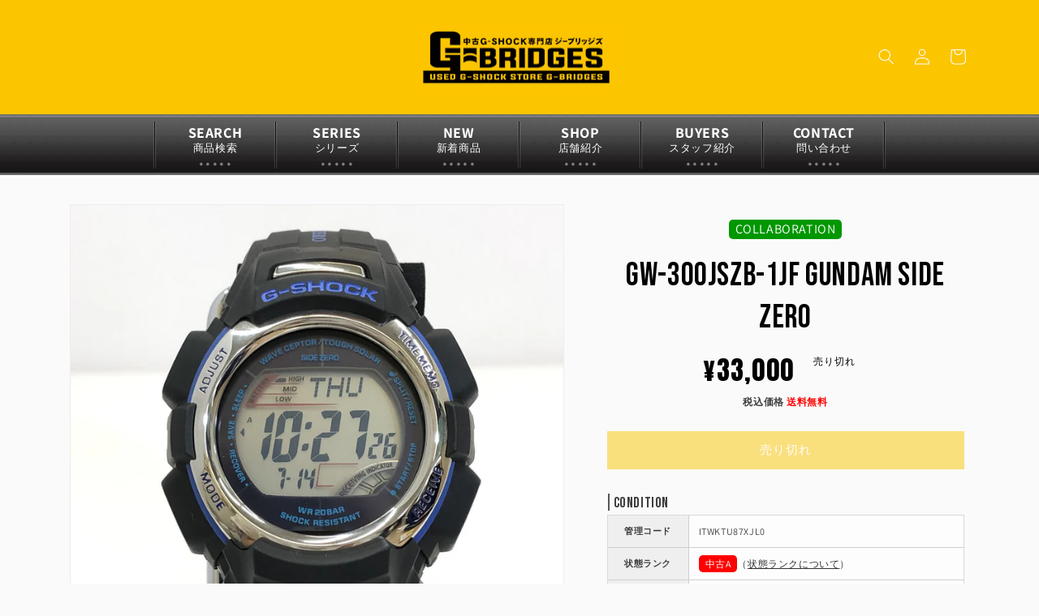

--- FILE ---
content_type: text/html; charset=utf-8
request_url: https://ec.g-bridges.com/products/rc_itwktu87xjl0_grfk
body_size: 36378
content:
<!doctype html>
<html class="no-js" lang="ja">
  <head>
    <meta charset="utf-8">
    <meta http-equiv="X-UA-Compatible" content="IE=edge">
    <meta name="viewport" content="width=device-width,initial-scale=1">
    <meta name="theme-color" content="">
    <link rel="canonical" href="https://ec.g-bridges.com/products/rc_itwktu87xjl0_grfk">
    <link rel="preconnect" href="https://cdn.shopify.com" crossorigin>

    <link rel="preconnect" href="https://fonts.googleapis.com">
    <link rel="preconnect" href="https://fonts.gstatic.com" crossorigin>
    <link href="https://fonts.googleapis.com/css2?family=Anton&family=Bebas+Neue&family=Roboto+Condensed:wght@300&display=swap" rel="stylesheet">
    <link rel="stylesheet" href="https://use.fontawesome.com/releases/v5.5.0/css/all.css"><link rel="icon" type="image/png" href="//ec.g-bridges.com/cdn/shop/files/G-BRIDGESNEW_512_26134d28-5a11-4f64-acdb-85025d3711a5.png?crop=center&height=32&v=1676612751&width=32"><link rel="preconnect" href="https://fonts.shopifycdn.com" crossorigin><title>
      GW-300JSZB-1JF Gundam Side Zero
 &ndash; G-BRIDGES</title>

    
      <meta name="description" content="Condition:状態 管理コード ITWKTU87XJL0 状態ランク 中古A 状態詳細 僅かに経年変化による色むらがバンド部分などに見られますが、使用感の見られない綺麗な商品です。付属品：専用箱、取扱説明書、キーホルダー（小傷あり） Model Data:モデル情報 型番 GW-300JSZB-1JF 発売日 不明 メーカー希望小売価格(税抜) 不明">
    

    

<meta property="og:site_name" content="G-BRIDGES">
<meta property="og:url" content="https://ec.g-bridges.com/products/rc_itwktu87xjl0_grfk">
<meta property="og:title" content="GW-300JSZB-1JF Gundam Side Zero">
<meta property="og:type" content="product">
<meta property="og:description" content="Condition:状態 管理コード ITWKTU87XJL0 状態ランク 中古A 状態詳細 僅かに経年変化による色むらがバンド部分などに見られますが、使用感の見られない綺麗な商品です。付属品：専用箱、取扱説明書、キーホルダー（小傷あり） Model Data:モデル情報 型番 GW-300JSZB-1JF 発売日 不明 メーカー希望小売価格(税抜) 不明"><meta property="og:image" content="http://ec.g-bridges.com/cdn/shop/products/oOuBVYEVCsFpH83I53lI5VZ0y7TX35yNMwGqv2Bl_9d31ce97-7e1a-4e90-8050-f6cd334ac77f.jpg?v=1677223917">
  <meta property="og:image:secure_url" content="https://ec.g-bridges.com/cdn/shop/products/oOuBVYEVCsFpH83I53lI5VZ0y7TX35yNMwGqv2Bl_9d31ce97-7e1a-4e90-8050-f6cd334ac77f.jpg?v=1677223917">
  <meta property="og:image:width" content="1600">
  <meta property="og:image:height" content="1600"><meta property="og:price:amount" content="33,000">
  <meta property="og:price:currency" content="JPY"><meta name="twitter:card" content="summary_large_image">
<meta name="twitter:title" content="GW-300JSZB-1JF Gundam Side Zero">
<meta name="twitter:description" content="Condition:状態 管理コード ITWKTU87XJL0 状態ランク 中古A 状態詳細 僅かに経年変化による色むらがバンド部分などに見られますが、使用感の見られない綺麗な商品です。付属品：専用箱、取扱説明書、キーホルダー（小傷あり） Model Data:モデル情報 型番 GW-300JSZB-1JF 発売日 不明 メーカー希望小売価格(税抜) 不明">


    <script src="//ec.g-bridges.com/cdn/shop/t/1/assets/global.js?v=149496944046504657681669873046" defer="defer"></script>
    <script>window.performance && window.performance.mark && window.performance.mark('shopify.content_for_header.start');</script><meta name="google-site-verification" content="FBsNtRRLfkko53VtItu3mN9Sbo4Ii-mUl2smr-5eZEQ">
<meta name="facebook-domain-verification" content="3g6zawyvrumq4tjvu9dye1lte62flh">
<meta id="shopify-digital-wallet" name="shopify-digital-wallet" content="/68802183441/digital_wallets/dialog">
<meta name="shopify-checkout-api-token" content="7becc3f62d8bb8f27e1a63a81f360ef3">
<link rel="alternate" type="application/json+oembed" href="https://ec.g-bridges.com/products/rc_itwktu87xjl0_grfk.oembed">
<script async="async" src="/checkouts/internal/preloads.js?locale=ja-JP"></script>
<script id="apple-pay-shop-capabilities" type="application/json">{"shopId":68802183441,"countryCode":"JP","currencyCode":"JPY","merchantCapabilities":["supports3DS"],"merchantId":"gid:\/\/shopify\/Shop\/68802183441","merchantName":"G-BRIDGES","requiredBillingContactFields":["postalAddress","email","phone"],"requiredShippingContactFields":["postalAddress","email","phone"],"shippingType":"shipping","supportedNetworks":["visa","masterCard","amex","jcb","discover"],"total":{"type":"pending","label":"G-BRIDGES","amount":"1.00"},"shopifyPaymentsEnabled":true,"supportsSubscriptions":true}</script>
<script id="shopify-features" type="application/json">{"accessToken":"7becc3f62d8bb8f27e1a63a81f360ef3","betas":["rich-media-storefront-analytics"],"domain":"ec.g-bridges.com","predictiveSearch":false,"shopId":68802183441,"locale":"ja"}</script>
<script>var Shopify = Shopify || {};
Shopify.shop = "gbridges.myshopify.com";
Shopify.locale = "ja";
Shopify.currency = {"active":"JPY","rate":"1.0"};
Shopify.country = "JP";
Shopify.theme = {"name":"Dawn","id":139034493201,"schema_name":"Dawn","schema_version":"7.0.1","theme_store_id":887,"role":"main"};
Shopify.theme.handle = "null";
Shopify.theme.style = {"id":null,"handle":null};
Shopify.cdnHost = "ec.g-bridges.com/cdn";
Shopify.routes = Shopify.routes || {};
Shopify.routes.root = "/";</script>
<script type="module">!function(o){(o.Shopify=o.Shopify||{}).modules=!0}(window);</script>
<script>!function(o){function n(){var o=[];function n(){o.push(Array.prototype.slice.apply(arguments))}return n.q=o,n}var t=o.Shopify=o.Shopify||{};t.loadFeatures=n(),t.autoloadFeatures=n()}(window);</script>
<script id="shop-js-analytics" type="application/json">{"pageType":"product"}</script>
<script defer="defer" async type="module" src="//ec.g-bridges.com/cdn/shopifycloud/shop-js/modules/v2/client.init-shop-cart-sync_Cun6Ba8E.ja.esm.js"></script>
<script defer="defer" async type="module" src="//ec.g-bridges.com/cdn/shopifycloud/shop-js/modules/v2/chunk.common_DGWubyOB.esm.js"></script>
<script type="module">
  await import("//ec.g-bridges.com/cdn/shopifycloud/shop-js/modules/v2/client.init-shop-cart-sync_Cun6Ba8E.ja.esm.js");
await import("//ec.g-bridges.com/cdn/shopifycloud/shop-js/modules/v2/chunk.common_DGWubyOB.esm.js");

  window.Shopify.SignInWithShop?.initShopCartSync?.({"fedCMEnabled":true,"windoidEnabled":true});

</script>
<script id="__st">var __st={"a":68802183441,"offset":32400,"reqid":"4db55007-b4cc-4005-9e2a-21a8da183ae5-1768698940","pageurl":"ec.g-bridges.com\/products\/rc_itwktu87xjl0_grfk","u":"af42176e7438","p":"product","rtyp":"product","rid":8190066295057};</script>
<script>window.ShopifyPaypalV4VisibilityTracking = true;</script>
<script id="captcha-bootstrap">!function(){'use strict';const t='contact',e='account',n='new_comment',o=[[t,t],['blogs',n],['comments',n],[t,'customer']],c=[[e,'customer_login'],[e,'guest_login'],[e,'recover_customer_password'],[e,'create_customer']],r=t=>t.map((([t,e])=>`form[action*='/${t}']:not([data-nocaptcha='true']) input[name='form_type'][value='${e}']`)).join(','),a=t=>()=>t?[...document.querySelectorAll(t)].map((t=>t.form)):[];function s(){const t=[...o],e=r(t);return a(e)}const i='password',u='form_key',d=['recaptcha-v3-token','g-recaptcha-response','h-captcha-response',i],f=()=>{try{return window.sessionStorage}catch{return}},m='__shopify_v',_=t=>t.elements[u];function p(t,e,n=!1){try{const o=window.sessionStorage,c=JSON.parse(o.getItem(e)),{data:r}=function(t){const{data:e,action:n}=t;return t[m]||n?{data:e,action:n}:{data:t,action:n}}(c);for(const[e,n]of Object.entries(r))t.elements[e]&&(t.elements[e].value=n);n&&o.removeItem(e)}catch(o){console.error('form repopulation failed',{error:o})}}const l='form_type',E='cptcha';function T(t){t.dataset[E]=!0}const w=window,h=w.document,L='Shopify',v='ce_forms',y='captcha';let A=!1;((t,e)=>{const n=(g='f06e6c50-85a8-45c8-87d0-21a2b65856fe',I='https://cdn.shopify.com/shopifycloud/storefront-forms-hcaptcha/ce_storefront_forms_captcha_hcaptcha.v1.5.2.iife.js',D={infoText:'hCaptchaによる保護',privacyText:'プライバシー',termsText:'利用規約'},(t,e,n)=>{const o=w[L][v],c=o.bindForm;if(c)return c(t,g,e,D).then(n);var r;o.q.push([[t,g,e,D],n]),r=I,A||(h.body.append(Object.assign(h.createElement('script'),{id:'captcha-provider',async:!0,src:r})),A=!0)});var g,I,D;w[L]=w[L]||{},w[L][v]=w[L][v]||{},w[L][v].q=[],w[L][y]=w[L][y]||{},w[L][y].protect=function(t,e){n(t,void 0,e),T(t)},Object.freeze(w[L][y]),function(t,e,n,w,h,L){const[v,y,A,g]=function(t,e,n){const i=e?o:[],u=t?c:[],d=[...i,...u],f=r(d),m=r(i),_=r(d.filter((([t,e])=>n.includes(e))));return[a(f),a(m),a(_),s()]}(w,h,L),I=t=>{const e=t.target;return e instanceof HTMLFormElement?e:e&&e.form},D=t=>v().includes(t);t.addEventListener('submit',(t=>{const e=I(t);if(!e)return;const n=D(e)&&!e.dataset.hcaptchaBound&&!e.dataset.recaptchaBound,o=_(e),c=g().includes(e)&&(!o||!o.value);(n||c)&&t.preventDefault(),c&&!n&&(function(t){try{if(!f())return;!function(t){const e=f();if(!e)return;const n=_(t);if(!n)return;const o=n.value;o&&e.removeItem(o)}(t);const e=Array.from(Array(32),(()=>Math.random().toString(36)[2])).join('');!function(t,e){_(t)||t.append(Object.assign(document.createElement('input'),{type:'hidden',name:u})),t.elements[u].value=e}(t,e),function(t,e){const n=f();if(!n)return;const o=[...t.querySelectorAll(`input[type='${i}']`)].map((({name:t})=>t)),c=[...d,...o],r={};for(const[a,s]of new FormData(t).entries())c.includes(a)||(r[a]=s);n.setItem(e,JSON.stringify({[m]:1,action:t.action,data:r}))}(t,e)}catch(e){console.error('failed to persist form',e)}}(e),e.submit())}));const S=(t,e)=>{t&&!t.dataset[E]&&(n(t,e.some((e=>e===t))),T(t))};for(const o of['focusin','change'])t.addEventListener(o,(t=>{const e=I(t);D(e)&&S(e,y())}));const B=e.get('form_key'),M=e.get(l),P=B&&M;t.addEventListener('DOMContentLoaded',(()=>{const t=y();if(P)for(const e of t)e.elements[l].value===M&&p(e,B);[...new Set([...A(),...v().filter((t=>'true'===t.dataset.shopifyCaptcha))])].forEach((e=>S(e,t)))}))}(h,new URLSearchParams(w.location.search),n,t,e,['guest_login'])})(!0,!0)}();</script>
<script integrity="sha256-4kQ18oKyAcykRKYeNunJcIwy7WH5gtpwJnB7kiuLZ1E=" data-source-attribution="shopify.loadfeatures" defer="defer" src="//ec.g-bridges.com/cdn/shopifycloud/storefront/assets/storefront/load_feature-a0a9edcb.js" crossorigin="anonymous"></script>
<script data-source-attribution="shopify.dynamic_checkout.dynamic.init">var Shopify=Shopify||{};Shopify.PaymentButton=Shopify.PaymentButton||{isStorefrontPortableWallets:!0,init:function(){window.Shopify.PaymentButton.init=function(){};var t=document.createElement("script");t.src="https://ec.g-bridges.com/cdn/shopifycloud/portable-wallets/latest/portable-wallets.ja.js",t.type="module",document.head.appendChild(t)}};
</script>
<script data-source-attribution="shopify.dynamic_checkout.buyer_consent">
  function portableWalletsHideBuyerConsent(e){var t=document.getElementById("shopify-buyer-consent"),n=document.getElementById("shopify-subscription-policy-button");t&&n&&(t.classList.add("hidden"),t.setAttribute("aria-hidden","true"),n.removeEventListener("click",e))}function portableWalletsShowBuyerConsent(e){var t=document.getElementById("shopify-buyer-consent"),n=document.getElementById("shopify-subscription-policy-button");t&&n&&(t.classList.remove("hidden"),t.removeAttribute("aria-hidden"),n.addEventListener("click",e))}window.Shopify?.PaymentButton&&(window.Shopify.PaymentButton.hideBuyerConsent=portableWalletsHideBuyerConsent,window.Shopify.PaymentButton.showBuyerConsent=portableWalletsShowBuyerConsent);
</script>
<script data-source-attribution="shopify.dynamic_checkout.cart.bootstrap">document.addEventListener("DOMContentLoaded",(function(){function t(){return document.querySelector("shopify-accelerated-checkout-cart, shopify-accelerated-checkout")}if(t())Shopify.PaymentButton.init();else{new MutationObserver((function(e,n){t()&&(Shopify.PaymentButton.init(),n.disconnect())})).observe(document.body,{childList:!0,subtree:!0})}}));
</script>
<link id="shopify-accelerated-checkout-styles" rel="stylesheet" media="screen" href="https://ec.g-bridges.com/cdn/shopifycloud/portable-wallets/latest/accelerated-checkout-backwards-compat.css" crossorigin="anonymous">
<style id="shopify-accelerated-checkout-cart">
        #shopify-buyer-consent {
  margin-top: 1em;
  display: inline-block;
  width: 100%;
}

#shopify-buyer-consent.hidden {
  display: none;
}

#shopify-subscription-policy-button {
  background: none;
  border: none;
  padding: 0;
  text-decoration: underline;
  font-size: inherit;
  cursor: pointer;
}

#shopify-subscription-policy-button::before {
  box-shadow: none;
}

      </style>
<script id="sections-script" data-sections="header,footer" defer="defer" src="//ec.g-bridges.com/cdn/shop/t/1/compiled_assets/scripts.js?v=2433"></script>
<script>window.performance && window.performance.mark && window.performance.mark('shopify.content_for_header.end');</script>


    <style data-shopify>
      @font-face {
  font-family: Assistant;
  font-weight: 400;
  font-style: normal;
  font-display: swap;
  src: url("//ec.g-bridges.com/cdn/fonts/assistant/assistant_n4.9120912a469cad1cc292572851508ca49d12e768.woff2") format("woff2"),
       url("//ec.g-bridges.com/cdn/fonts/assistant/assistant_n4.6e9875ce64e0fefcd3f4446b7ec9036b3ddd2985.woff") format("woff");
}

      @font-face {
  font-family: Assistant;
  font-weight: 700;
  font-style: normal;
  font-display: swap;
  src: url("//ec.g-bridges.com/cdn/fonts/assistant/assistant_n7.bf44452348ec8b8efa3aa3068825305886b1c83c.woff2") format("woff2"),
       url("//ec.g-bridges.com/cdn/fonts/assistant/assistant_n7.0c887fee83f6b3bda822f1150b912c72da0f7b64.woff") format("woff");
}

      
      
      @font-face {
  font-family: Assistant;
  font-weight: 400;
  font-style: normal;
  font-display: swap;
  src: url("//ec.g-bridges.com/cdn/fonts/assistant/assistant_n4.9120912a469cad1cc292572851508ca49d12e768.woff2") format("woff2"),
       url("//ec.g-bridges.com/cdn/fonts/assistant/assistant_n4.6e9875ce64e0fefcd3f4446b7ec9036b3ddd2985.woff") format("woff");
}


      :root {
        --font-body-family: Assistant, sans-serif;
        --font-body-style: normal;
        --font-body-weight: 400;
        --font-body-weight-bold: 700;

        --font-heading-family: Assistant, sans-serif;
        --font-heading-style: normal;
        --font-heading-weight: 400;

        --font-body-scale: 1.0;
        --font-heading-scale: 1;

        --color-base-text: 0, 0, 0;
        --color-shadow: 0, 0, 0;
        --color-base-background-1: 250, 250, 250;
        --color-base-background-2: 255, 255, 255;
        --color-base-solid-button-labels: 255, 255, 255;
        --color-base-outline-button-labels: 18, 18, 18;
        --color-base-accent-1: 251, 197, 0;
        --color-base-accent-2: 48, 47, 47;
        --payment-terms-background-color: #fafafa;

        --gradient-base-background-1: #fafafa;
        --gradient-base-background-2: #fff;
        --gradient-base-accent-1: #fbc500;
        --gradient-base-accent-2: #302f2f;

        --media-padding: px;
        --media-border-opacity: 0.05;
        --media-border-width: 1px;
        --media-radius: 0px;
        --media-shadow-opacity: 0.0;
        --media-shadow-horizontal-offset: 0px;
        --media-shadow-vertical-offset: 4px;
        --media-shadow-blur-radius: 5px;
        --media-shadow-visible: 0;

        --page-width: 120rem;
        --page-width-margin: 0rem;

        --product-card-image-padding: 0.0rem;
        --product-card-corner-radius: 0.0rem;
        --product-card-text-alignment: left;
        --product-card-border-width: 0.0rem;
        --product-card-border-opacity: 0.1;
        --product-card-shadow-opacity: 0.0;
        --product-card-shadow-visible: 0;
        --product-card-shadow-horizontal-offset: 0.0rem;
        --product-card-shadow-vertical-offset: 0.4rem;
        --product-card-shadow-blur-radius: 0.5rem;

        --collection-card-image-padding: 0.0rem;
        --collection-card-corner-radius: 0.0rem;
        --collection-card-text-alignment: left;
        --collection-card-border-width: 0.0rem;
        --collection-card-border-opacity: 0.1;
        --collection-card-shadow-opacity: 0.0;
        --collection-card-shadow-visible: 0;
        --collection-card-shadow-horizontal-offset: 0.0rem;
        --collection-card-shadow-vertical-offset: 0.4rem;
        --collection-card-shadow-blur-radius: 0.5rem;

        --blog-card-image-padding: 0.0rem;
        --blog-card-corner-radius: 0.0rem;
        --blog-card-text-alignment: left;
        --blog-card-border-width: 0.0rem;
        --blog-card-border-opacity: 0.1;
        --blog-card-shadow-opacity: 0.0;
        --blog-card-shadow-visible: 0;
        --blog-card-shadow-horizontal-offset: 0.0rem;
        --blog-card-shadow-vertical-offset: 0.4rem;
        --blog-card-shadow-blur-radius: 0.5rem;

        --badge-corner-radius: 4.0rem;

        --popup-border-width: 1px;
        --popup-border-opacity: 0.1;
        --popup-corner-radius: 0px;
        --popup-shadow-opacity: 0.0;
        --popup-shadow-horizontal-offset: 0px;
        --popup-shadow-vertical-offset: 4px;
        --popup-shadow-blur-radius: 5px;

        --drawer-border-width: 1px;
        --drawer-border-opacity: 0.1;
        --drawer-shadow-opacity: 0.0;
        --drawer-shadow-horizontal-offset: 0px;
        --drawer-shadow-vertical-offset: 4px;
        --drawer-shadow-blur-radius: 5px;

        --spacing-sections-desktop: 0px;
        --spacing-sections-mobile: 0px;

        --grid-desktop-vertical-spacing: 8px;
        --grid-desktop-horizontal-spacing: 8px;
        --grid-mobile-vertical-spacing: 4px;
        --grid-mobile-horizontal-spacing: 4px;

        --text-boxes-border-opacity: 0.1;
        --text-boxes-border-width: 0px;
        --text-boxes-radius: 0px;
        --text-boxes-shadow-opacity: 0.0;
        --text-boxes-shadow-visible: 0;
        --text-boxes-shadow-horizontal-offset: 0px;
        --text-boxes-shadow-vertical-offset: 4px;
        --text-boxes-shadow-blur-radius: 5px;

        --buttons-radius: 0px;
        --buttons-radius-outset: 0px;
        --buttons-border-width: 1px;
        --buttons-border-opacity: 1.0;
        --buttons-shadow-opacity: 0.0;
        --buttons-shadow-visible: 0;
        --buttons-shadow-horizontal-offset: 0px;
        --buttons-shadow-vertical-offset: 4px;
        --buttons-shadow-blur-radius: 5px;
        --buttons-border-offset: 0px;

        --inputs-radius: 0px;
        --inputs-border-width: 1px;
        --inputs-border-opacity: 0.55;
        --inputs-shadow-opacity: 0.0;
        --inputs-shadow-horizontal-offset: 0px;
        --inputs-margin-offset: 0px;
        --inputs-shadow-vertical-offset: 4px;
        --inputs-shadow-blur-radius: 5px;
        --inputs-radius-outset: 0px;

        --variant-pills-radius: 40px;
        --variant-pills-border-width: 1px;
        --variant-pills-border-opacity: 0.55;
        --variant-pills-shadow-opacity: 0.0;
        --variant-pills-shadow-horizontal-offset: 0px;
        --variant-pills-shadow-vertical-offset: 4px;
        --variant-pills-shadow-blur-radius: 5px;
      }

      *,
      *::before,
      *::after {
        box-sizing: inherit;
      }

      html {
        box-sizing: border-box;
        font-size: calc(var(--font-body-scale) * 62.5%);
        height: 100%;
      }

      body {
        display: grid;
        grid-template-rows: auto auto 1fr auto;
        grid-template-columns: 100%;
        min-height: 100%;
        margin: 0;
        font-size: 1.5rem;
        letter-spacing: 0.06rem;
        line-height: calc(1 + 0.8 / var(--font-body-scale));
        font-family: var(--font-body-family);
        font-style: var(--font-body-style);
        font-weight: var(--font-body-weight);
      }

      @media screen and (min-width: 750px) {
        body {
          font-size: 1.6rem;
        }
      }
    </style>

    <link href="//ec.g-bridges.com/cdn/shop/t/1/assets/base.css?v=75928226427213621561726728317" rel="stylesheet" type="text/css" media="all" />
<link rel="preload" as="font" href="//ec.g-bridges.com/cdn/fonts/assistant/assistant_n4.9120912a469cad1cc292572851508ca49d12e768.woff2" type="font/woff2" crossorigin><link rel="preload" as="font" href="//ec.g-bridges.com/cdn/fonts/assistant/assistant_n4.9120912a469cad1cc292572851508ca49d12e768.woff2" type="font/woff2" crossorigin><script>document.documentElement.className = document.documentElement.className.replace('no-js', 'js');
    if (Shopify.designMode) {
      document.documentElement.classList.add('shopify-design-mode');
    }
    </script>
    
    <script src="//ajax.googleapis.com/ajax/libs/jquery/3.3.1/jquery.min.js" type="text/javascript"></script>
    <script src="//ajax.googleapis.com/ajax/libs/jqueryui/1.12.1/jquery-ui.min.js" type="text/javascript"></script>
    <script src="//ajax.googleapis.com/ajax/libs/jqueryui/1/i18n/jquery.ui.datepicker-ja.min.js" type="text/javascript"></script>
    <link href="//fonts.googleapis.com/css2?family=Zen+Kaku+Gothic+New&amp;display=swap" rel="stylesheet" type="text/css" media="all" />
  <!-- BEGIN app block: shopify://apps/microsoft-clarity/blocks/clarity_js/31c3d126-8116-4b4a-8ba1-baeda7c4aeea -->
<script type="text/javascript">
  (function (c, l, a, r, i, t, y) {
    c[a] = c[a] || function () { (c[a].q = c[a].q || []).push(arguments); };
    t = l.createElement(r); t.async = 1; t.src = "https://www.clarity.ms/tag/" + i + "?ref=shopify";
    y = l.getElementsByTagName(r)[0]; y.parentNode.insertBefore(t, y);

    c.Shopify.loadFeatures([{ name: "consent-tracking-api", version: "0.1" }], error => {
      if (error) {
        console.error("Error loading Shopify features:", error);
        return;
      }

      c[a]('consentv2', {
        ad_Storage: c.Shopify.customerPrivacy.marketingAllowed() ? "granted" : "denied",
        analytics_Storage: c.Shopify.customerPrivacy.analyticsProcessingAllowed() ? "granted" : "denied",
      });
    });

    l.addEventListener("visitorConsentCollected", function (e) {
      c[a]('consentv2', {
        ad_Storage: e.detail.marketingAllowed ? "granted" : "denied",
        analytics_Storage: e.detail.analyticsAllowed ? "granted" : "denied",
      });
    });
  })(window, document, "clarity", "script", "t2859j8s90");
</script>



<!-- END app block --><link href="https://monorail-edge.shopifysvc.com" rel="dns-prefetch">
<script>(function(){if ("sendBeacon" in navigator && "performance" in window) {try {var session_token_from_headers = performance.getEntriesByType('navigation')[0].serverTiming.find(x => x.name == '_s').description;} catch {var session_token_from_headers = undefined;}var session_cookie_matches = document.cookie.match(/_shopify_s=([^;]*)/);var session_token_from_cookie = session_cookie_matches && session_cookie_matches.length === 2 ? session_cookie_matches[1] : "";var session_token = session_token_from_headers || session_token_from_cookie || "";function handle_abandonment_event(e) {var entries = performance.getEntries().filter(function(entry) {return /monorail-edge.shopifysvc.com/.test(entry.name);});if (!window.abandonment_tracked && entries.length === 0) {window.abandonment_tracked = true;var currentMs = Date.now();var navigation_start = performance.timing.navigationStart;var payload = {shop_id: 68802183441,url: window.location.href,navigation_start,duration: currentMs - navigation_start,session_token,page_type: "product"};window.navigator.sendBeacon("https://monorail-edge.shopifysvc.com/v1/produce", JSON.stringify({schema_id: "online_store_buyer_site_abandonment/1.1",payload: payload,metadata: {event_created_at_ms: currentMs,event_sent_at_ms: currentMs}}));}}window.addEventListener('pagehide', handle_abandonment_event);}}());</script>
<script id="web-pixels-manager-setup">(function e(e,d,r,n,o){if(void 0===o&&(o={}),!Boolean(null===(a=null===(i=window.Shopify)||void 0===i?void 0:i.analytics)||void 0===a?void 0:a.replayQueue)){var i,a;window.Shopify=window.Shopify||{};var t=window.Shopify;t.analytics=t.analytics||{};var s=t.analytics;s.replayQueue=[],s.publish=function(e,d,r){return s.replayQueue.push([e,d,r]),!0};try{self.performance.mark("wpm:start")}catch(e){}var l=function(){var e={modern:/Edge?\/(1{2}[4-9]|1[2-9]\d|[2-9]\d{2}|\d{4,})\.\d+(\.\d+|)|Firefox\/(1{2}[4-9]|1[2-9]\d|[2-9]\d{2}|\d{4,})\.\d+(\.\d+|)|Chrom(ium|e)\/(9{2}|\d{3,})\.\d+(\.\d+|)|(Maci|X1{2}).+ Version\/(15\.\d+|(1[6-9]|[2-9]\d|\d{3,})\.\d+)([,.]\d+|)( \(\w+\)|)( Mobile\/\w+|) Safari\/|Chrome.+OPR\/(9{2}|\d{3,})\.\d+\.\d+|(CPU[ +]OS|iPhone[ +]OS|CPU[ +]iPhone|CPU IPhone OS|CPU iPad OS)[ +]+(15[._]\d+|(1[6-9]|[2-9]\d|\d{3,})[._]\d+)([._]\d+|)|Android:?[ /-](13[3-9]|1[4-9]\d|[2-9]\d{2}|\d{4,})(\.\d+|)(\.\d+|)|Android.+Firefox\/(13[5-9]|1[4-9]\d|[2-9]\d{2}|\d{4,})\.\d+(\.\d+|)|Android.+Chrom(ium|e)\/(13[3-9]|1[4-9]\d|[2-9]\d{2}|\d{4,})\.\d+(\.\d+|)|SamsungBrowser\/([2-9]\d|\d{3,})\.\d+/,legacy:/Edge?\/(1[6-9]|[2-9]\d|\d{3,})\.\d+(\.\d+|)|Firefox\/(5[4-9]|[6-9]\d|\d{3,})\.\d+(\.\d+|)|Chrom(ium|e)\/(5[1-9]|[6-9]\d|\d{3,})\.\d+(\.\d+|)([\d.]+$|.*Safari\/(?![\d.]+ Edge\/[\d.]+$))|(Maci|X1{2}).+ Version\/(10\.\d+|(1[1-9]|[2-9]\d|\d{3,})\.\d+)([,.]\d+|)( \(\w+\)|)( Mobile\/\w+|) Safari\/|Chrome.+OPR\/(3[89]|[4-9]\d|\d{3,})\.\d+\.\d+|(CPU[ +]OS|iPhone[ +]OS|CPU[ +]iPhone|CPU IPhone OS|CPU iPad OS)[ +]+(10[._]\d+|(1[1-9]|[2-9]\d|\d{3,})[._]\d+)([._]\d+|)|Android:?[ /-](13[3-9]|1[4-9]\d|[2-9]\d{2}|\d{4,})(\.\d+|)(\.\d+|)|Mobile Safari.+OPR\/([89]\d|\d{3,})\.\d+\.\d+|Android.+Firefox\/(13[5-9]|1[4-9]\d|[2-9]\d{2}|\d{4,})\.\d+(\.\d+|)|Android.+Chrom(ium|e)\/(13[3-9]|1[4-9]\d|[2-9]\d{2}|\d{4,})\.\d+(\.\d+|)|Android.+(UC? ?Browser|UCWEB|U3)[ /]?(15\.([5-9]|\d{2,})|(1[6-9]|[2-9]\d|\d{3,})\.\d+)\.\d+|SamsungBrowser\/(5\.\d+|([6-9]|\d{2,})\.\d+)|Android.+MQ{2}Browser\/(14(\.(9|\d{2,})|)|(1[5-9]|[2-9]\d|\d{3,})(\.\d+|))(\.\d+|)|K[Aa][Ii]OS\/(3\.\d+|([4-9]|\d{2,})\.\d+)(\.\d+|)/},d=e.modern,r=e.legacy,n=navigator.userAgent;return n.match(d)?"modern":n.match(r)?"legacy":"unknown"}(),u="modern"===l?"modern":"legacy",c=(null!=n?n:{modern:"",legacy:""})[u],f=function(e){return[e.baseUrl,"/wpm","/b",e.hashVersion,"modern"===e.buildTarget?"m":"l",".js"].join("")}({baseUrl:d,hashVersion:r,buildTarget:u}),m=function(e){var d=e.version,r=e.bundleTarget,n=e.surface,o=e.pageUrl,i=e.monorailEndpoint;return{emit:function(e){var a=e.status,t=e.errorMsg,s=(new Date).getTime(),l=JSON.stringify({metadata:{event_sent_at_ms:s},events:[{schema_id:"web_pixels_manager_load/3.1",payload:{version:d,bundle_target:r,page_url:o,status:a,surface:n,error_msg:t},metadata:{event_created_at_ms:s}}]});if(!i)return console&&console.warn&&console.warn("[Web Pixels Manager] No Monorail endpoint provided, skipping logging."),!1;try{return self.navigator.sendBeacon.bind(self.navigator)(i,l)}catch(e){}var u=new XMLHttpRequest;try{return u.open("POST",i,!0),u.setRequestHeader("Content-Type","text/plain"),u.send(l),!0}catch(e){return console&&console.warn&&console.warn("[Web Pixels Manager] Got an unhandled error while logging to Monorail."),!1}}}}({version:r,bundleTarget:l,surface:e.surface,pageUrl:self.location.href,monorailEndpoint:e.monorailEndpoint});try{o.browserTarget=l,function(e){var d=e.src,r=e.async,n=void 0===r||r,o=e.onload,i=e.onerror,a=e.sri,t=e.scriptDataAttributes,s=void 0===t?{}:t,l=document.createElement("script"),u=document.querySelector("head"),c=document.querySelector("body");if(l.async=n,l.src=d,a&&(l.integrity=a,l.crossOrigin="anonymous"),s)for(var f in s)if(Object.prototype.hasOwnProperty.call(s,f))try{l.dataset[f]=s[f]}catch(e){}if(o&&l.addEventListener("load",o),i&&l.addEventListener("error",i),u)u.appendChild(l);else{if(!c)throw new Error("Did not find a head or body element to append the script");c.appendChild(l)}}({src:f,async:!0,onload:function(){if(!function(){var e,d;return Boolean(null===(d=null===(e=window.Shopify)||void 0===e?void 0:e.analytics)||void 0===d?void 0:d.initialized)}()){var d=window.webPixelsManager.init(e)||void 0;if(d){var r=window.Shopify.analytics;r.replayQueue.forEach((function(e){var r=e[0],n=e[1],o=e[2];d.publishCustomEvent(r,n,o)})),r.replayQueue=[],r.publish=d.publishCustomEvent,r.visitor=d.visitor,r.initialized=!0}}},onerror:function(){return m.emit({status:"failed",errorMsg:"".concat(f," has failed to load")})},sri:function(e){var d=/^sha384-[A-Za-z0-9+/=]+$/;return"string"==typeof e&&d.test(e)}(c)?c:"",scriptDataAttributes:o}),m.emit({status:"loading"})}catch(e){m.emit({status:"failed",errorMsg:(null==e?void 0:e.message)||"Unknown error"})}}})({shopId: 68802183441,storefrontBaseUrl: "https://ec.g-bridges.com",extensionsBaseUrl: "https://extensions.shopifycdn.com/cdn/shopifycloud/web-pixels-manager",monorailEndpoint: "https://monorail-edge.shopifysvc.com/unstable/produce_batch",surface: "storefront-renderer",enabledBetaFlags: ["2dca8a86"],webPixelsConfigList: [{"id":"1659863313","configuration":"{\"projectId\":\"t2859j8s90\"}","eventPayloadVersion":"v1","runtimeContext":"STRICT","scriptVersion":"737156edc1fafd4538f270df27821f1c","type":"APP","apiClientId":240074326017,"privacyPurposes":[],"capabilities":["advanced_dom_events"],"dataSharingAdjustments":{"protectedCustomerApprovalScopes":["read_customer_personal_data"]}},{"id":"757235985","configuration":"{\"config\":\"{\\\"pixel_id\\\":\\\"G-DE0GBVMTZQ\\\",\\\"target_country\\\":\\\"JP\\\",\\\"gtag_events\\\":[{\\\"type\\\":\\\"begin_checkout\\\",\\\"action_label\\\":\\\"G-DE0GBVMTZQ\\\"},{\\\"type\\\":\\\"search\\\",\\\"action_label\\\":\\\"G-DE0GBVMTZQ\\\"},{\\\"type\\\":\\\"view_item\\\",\\\"action_label\\\":[\\\"G-DE0GBVMTZQ\\\",\\\"MC-6DHJHEH6F6\\\"]},{\\\"type\\\":\\\"purchase\\\",\\\"action_label\\\":[\\\"G-DE0GBVMTZQ\\\",\\\"MC-6DHJHEH6F6\\\"]},{\\\"type\\\":\\\"page_view\\\",\\\"action_label\\\":[\\\"G-DE0GBVMTZQ\\\",\\\"MC-6DHJHEH6F6\\\"]},{\\\"type\\\":\\\"add_payment_info\\\",\\\"action_label\\\":\\\"G-DE0GBVMTZQ\\\"},{\\\"type\\\":\\\"add_to_cart\\\",\\\"action_label\\\":\\\"G-DE0GBVMTZQ\\\"}],\\\"enable_monitoring_mode\\\":false}\"}","eventPayloadVersion":"v1","runtimeContext":"OPEN","scriptVersion":"b2a88bafab3e21179ed38636efcd8a93","type":"APP","apiClientId":1780363,"privacyPurposes":[],"dataSharingAdjustments":{"protectedCustomerApprovalScopes":["read_customer_address","read_customer_email","read_customer_name","read_customer_personal_data","read_customer_phone"]}},{"id":"363364625","configuration":"{\"pixel_id\":\"609407207743198\",\"pixel_type\":\"facebook_pixel\"}","eventPayloadVersion":"v1","runtimeContext":"OPEN","scriptVersion":"ca16bc87fe92b6042fbaa3acc2fbdaa6","type":"APP","apiClientId":2329312,"privacyPurposes":["ANALYTICS","MARKETING","SALE_OF_DATA"],"dataSharingAdjustments":{"protectedCustomerApprovalScopes":["read_customer_address","read_customer_email","read_customer_name","read_customer_personal_data","read_customer_phone"]}},{"id":"shopify-app-pixel","configuration":"{}","eventPayloadVersion":"v1","runtimeContext":"STRICT","scriptVersion":"0450","apiClientId":"shopify-pixel","type":"APP","privacyPurposes":["ANALYTICS","MARKETING"]},{"id":"shopify-custom-pixel","eventPayloadVersion":"v1","runtimeContext":"LAX","scriptVersion":"0450","apiClientId":"shopify-pixel","type":"CUSTOM","privacyPurposes":["ANALYTICS","MARKETING"]}],isMerchantRequest: false,initData: {"shop":{"name":"G-BRIDGES","paymentSettings":{"currencyCode":"JPY"},"myshopifyDomain":"gbridges.myshopify.com","countryCode":"JP","storefrontUrl":"https:\/\/ec.g-bridges.com"},"customer":null,"cart":null,"checkout":null,"productVariants":[{"price":{"amount":33000.0,"currencyCode":"JPY"},"product":{"title":"GW-300JSZB-1JF Gundam Side Zero","vendor":"gbridges","id":"8190066295057","untranslatedTitle":"GW-300JSZB-1JF Gundam Side Zero","url":"\/products\/rc_itwktu87xjl0_grfk","type":""},"id":"44543330255121","image":{"src":"\/\/ec.g-bridges.com\/cdn\/shop\/products\/oOuBVYEVCsFpH83I53lI5VZ0y7TX35yNMwGqv2Bl_9d31ce97-7e1a-4e90-8050-f6cd334ac77f.jpg?v=1677223917"},"sku":"rc_ITWKTU87XJL0_GrFk","title":"Default Title","untranslatedTitle":"Default Title"}],"purchasingCompany":null},},"https://ec.g-bridges.com/cdn","fcfee988w5aeb613cpc8e4bc33m6693e112",{"modern":"","legacy":""},{"shopId":"68802183441","storefrontBaseUrl":"https:\/\/ec.g-bridges.com","extensionBaseUrl":"https:\/\/extensions.shopifycdn.com\/cdn\/shopifycloud\/web-pixels-manager","surface":"storefront-renderer","enabledBetaFlags":"[\"2dca8a86\"]","isMerchantRequest":"false","hashVersion":"fcfee988w5aeb613cpc8e4bc33m6693e112","publish":"custom","events":"[[\"page_viewed\",{}],[\"product_viewed\",{\"productVariant\":{\"price\":{\"amount\":33000.0,\"currencyCode\":\"JPY\"},\"product\":{\"title\":\"GW-300JSZB-1JF Gundam Side Zero\",\"vendor\":\"gbridges\",\"id\":\"8190066295057\",\"untranslatedTitle\":\"GW-300JSZB-1JF Gundam Side Zero\",\"url\":\"\/products\/rc_itwktu87xjl0_grfk\",\"type\":\"\"},\"id\":\"44543330255121\",\"image\":{\"src\":\"\/\/ec.g-bridges.com\/cdn\/shop\/products\/oOuBVYEVCsFpH83I53lI5VZ0y7TX35yNMwGqv2Bl_9d31ce97-7e1a-4e90-8050-f6cd334ac77f.jpg?v=1677223917\"},\"sku\":\"rc_ITWKTU87XJL0_GrFk\",\"title\":\"Default Title\",\"untranslatedTitle\":\"Default Title\"}}]]"});</script><script>
  window.ShopifyAnalytics = window.ShopifyAnalytics || {};
  window.ShopifyAnalytics.meta = window.ShopifyAnalytics.meta || {};
  window.ShopifyAnalytics.meta.currency = 'JPY';
  var meta = {"product":{"id":8190066295057,"gid":"gid:\/\/shopify\/Product\/8190066295057","vendor":"gbridges","type":"","handle":"rc_itwktu87xjl0_grfk","variants":[{"id":44543330255121,"price":3300000,"name":"GW-300JSZB-1JF Gundam Side Zero","public_title":null,"sku":"rc_ITWKTU87XJL0_GrFk"}],"remote":false},"page":{"pageType":"product","resourceType":"product","resourceId":8190066295057,"requestId":"4db55007-b4cc-4005-9e2a-21a8da183ae5-1768698940"}};
  for (var attr in meta) {
    window.ShopifyAnalytics.meta[attr] = meta[attr];
  }
</script>
<script class="analytics">
  (function () {
    var customDocumentWrite = function(content) {
      var jquery = null;

      if (window.jQuery) {
        jquery = window.jQuery;
      } else if (window.Checkout && window.Checkout.$) {
        jquery = window.Checkout.$;
      }

      if (jquery) {
        jquery('body').append(content);
      }
    };

    var hasLoggedConversion = function(token) {
      if (token) {
        return document.cookie.indexOf('loggedConversion=' + token) !== -1;
      }
      return false;
    }

    var setCookieIfConversion = function(token) {
      if (token) {
        var twoMonthsFromNow = new Date(Date.now());
        twoMonthsFromNow.setMonth(twoMonthsFromNow.getMonth() + 2);

        document.cookie = 'loggedConversion=' + token + '; expires=' + twoMonthsFromNow;
      }
    }

    var trekkie = window.ShopifyAnalytics.lib = window.trekkie = window.trekkie || [];
    if (trekkie.integrations) {
      return;
    }
    trekkie.methods = [
      'identify',
      'page',
      'ready',
      'track',
      'trackForm',
      'trackLink'
    ];
    trekkie.factory = function(method) {
      return function() {
        var args = Array.prototype.slice.call(arguments);
        args.unshift(method);
        trekkie.push(args);
        return trekkie;
      };
    };
    for (var i = 0; i < trekkie.methods.length; i++) {
      var key = trekkie.methods[i];
      trekkie[key] = trekkie.factory(key);
    }
    trekkie.load = function(config) {
      trekkie.config = config || {};
      trekkie.config.initialDocumentCookie = document.cookie;
      var first = document.getElementsByTagName('script')[0];
      var script = document.createElement('script');
      script.type = 'text/javascript';
      script.onerror = function(e) {
        var scriptFallback = document.createElement('script');
        scriptFallback.type = 'text/javascript';
        scriptFallback.onerror = function(error) {
                var Monorail = {
      produce: function produce(monorailDomain, schemaId, payload) {
        var currentMs = new Date().getTime();
        var event = {
          schema_id: schemaId,
          payload: payload,
          metadata: {
            event_created_at_ms: currentMs,
            event_sent_at_ms: currentMs
          }
        };
        return Monorail.sendRequest("https://" + monorailDomain + "/v1/produce", JSON.stringify(event));
      },
      sendRequest: function sendRequest(endpointUrl, payload) {
        // Try the sendBeacon API
        if (window && window.navigator && typeof window.navigator.sendBeacon === 'function' && typeof window.Blob === 'function' && !Monorail.isIos12()) {
          var blobData = new window.Blob([payload], {
            type: 'text/plain'
          });

          if (window.navigator.sendBeacon(endpointUrl, blobData)) {
            return true;
          } // sendBeacon was not successful

        } // XHR beacon

        var xhr = new XMLHttpRequest();

        try {
          xhr.open('POST', endpointUrl);
          xhr.setRequestHeader('Content-Type', 'text/plain');
          xhr.send(payload);
        } catch (e) {
          console.log(e);
        }

        return false;
      },
      isIos12: function isIos12() {
        return window.navigator.userAgent.lastIndexOf('iPhone; CPU iPhone OS 12_') !== -1 || window.navigator.userAgent.lastIndexOf('iPad; CPU OS 12_') !== -1;
      }
    };
    Monorail.produce('monorail-edge.shopifysvc.com',
      'trekkie_storefront_load_errors/1.1',
      {shop_id: 68802183441,
      theme_id: 139034493201,
      app_name: "storefront",
      context_url: window.location.href,
      source_url: "//ec.g-bridges.com/cdn/s/trekkie.storefront.cd680fe47e6c39ca5d5df5f0a32d569bc48c0f27.min.js"});

        };
        scriptFallback.async = true;
        scriptFallback.src = '//ec.g-bridges.com/cdn/s/trekkie.storefront.cd680fe47e6c39ca5d5df5f0a32d569bc48c0f27.min.js';
        first.parentNode.insertBefore(scriptFallback, first);
      };
      script.async = true;
      script.src = '//ec.g-bridges.com/cdn/s/trekkie.storefront.cd680fe47e6c39ca5d5df5f0a32d569bc48c0f27.min.js';
      first.parentNode.insertBefore(script, first);
    };
    trekkie.load(
      {"Trekkie":{"appName":"storefront","development":false,"defaultAttributes":{"shopId":68802183441,"isMerchantRequest":null,"themeId":139034493201,"themeCityHash":"16575790641084232107","contentLanguage":"ja","currency":"JPY","eventMetadataId":"fa5e41c4-c0a1-43fa-866f-278a8a1a4d87"},"isServerSideCookieWritingEnabled":true,"monorailRegion":"shop_domain","enabledBetaFlags":["65f19447"]},"Session Attribution":{},"S2S":{"facebookCapiEnabled":true,"source":"trekkie-storefront-renderer","apiClientId":580111}}
    );

    var loaded = false;
    trekkie.ready(function() {
      if (loaded) return;
      loaded = true;

      window.ShopifyAnalytics.lib = window.trekkie;

      var originalDocumentWrite = document.write;
      document.write = customDocumentWrite;
      try { window.ShopifyAnalytics.merchantGoogleAnalytics.call(this); } catch(error) {};
      document.write = originalDocumentWrite;

      window.ShopifyAnalytics.lib.page(null,{"pageType":"product","resourceType":"product","resourceId":8190066295057,"requestId":"4db55007-b4cc-4005-9e2a-21a8da183ae5-1768698940","shopifyEmitted":true});

      var match = window.location.pathname.match(/checkouts\/(.+)\/(thank_you|post_purchase)/)
      var token = match? match[1]: undefined;
      if (!hasLoggedConversion(token)) {
        setCookieIfConversion(token);
        window.ShopifyAnalytics.lib.track("Viewed Product",{"currency":"JPY","variantId":44543330255121,"productId":8190066295057,"productGid":"gid:\/\/shopify\/Product\/8190066295057","name":"GW-300JSZB-1JF Gundam Side Zero","price":"33000","sku":"rc_ITWKTU87XJL0_GrFk","brand":"gbridges","variant":null,"category":"","nonInteraction":true,"remote":false},undefined,undefined,{"shopifyEmitted":true});
      window.ShopifyAnalytics.lib.track("monorail:\/\/trekkie_storefront_viewed_product\/1.1",{"currency":"JPY","variantId":44543330255121,"productId":8190066295057,"productGid":"gid:\/\/shopify\/Product\/8190066295057","name":"GW-300JSZB-1JF Gundam Side Zero","price":"33000","sku":"rc_ITWKTU87XJL0_GrFk","brand":"gbridges","variant":null,"category":"","nonInteraction":true,"remote":false,"referer":"https:\/\/ec.g-bridges.com\/products\/rc_itwktu87xjl0_grfk"});
      }
    });


        var eventsListenerScript = document.createElement('script');
        eventsListenerScript.async = true;
        eventsListenerScript.src = "//ec.g-bridges.com/cdn/shopifycloud/storefront/assets/shop_events_listener-3da45d37.js";
        document.getElementsByTagName('head')[0].appendChild(eventsListenerScript);

})();</script>
<script
  defer
  src="https://ec.g-bridges.com/cdn/shopifycloud/perf-kit/shopify-perf-kit-3.0.4.min.js"
  data-application="storefront-renderer"
  data-shop-id="68802183441"
  data-render-region="gcp-us-central1"
  data-page-type="product"
  data-theme-instance-id="139034493201"
  data-theme-name="Dawn"
  data-theme-version="7.0.1"
  data-monorail-region="shop_domain"
  data-resource-timing-sampling-rate="10"
  data-shs="true"
  data-shs-beacon="true"
  data-shs-export-with-fetch="true"
  data-shs-logs-sample-rate="1"
  data-shs-beacon-endpoint="https://ec.g-bridges.com/api/collect"
></script>
</head>

  <body class="gradient">
    <a class="skip-to-content-link button visually-hidden" href="#MainContent">
      コンテンツに進む
    </a><div id="shopify-section-announcement-bar" class="shopify-section">
</div>
    <div id="shopify-section-header" class="shopify-section section-header"><link rel="stylesheet" href="//ec.g-bridges.com/cdn/shop/t/1/assets/component-list-menu.css?v=151968516119678728991669873050" media="print" onload="this.media='all'">
<link rel="stylesheet" href="//ec.g-bridges.com/cdn/shop/t/1/assets/component-search.css?v=96455689198851321781669873035" media="print" onload="this.media='all'">
<link rel="stylesheet" href="//ec.g-bridges.com/cdn/shop/t/1/assets/component-menu-drawer.css?v=182311192829367774911669873039" media="print" onload="this.media='all'">
<link rel="stylesheet" href="//ec.g-bridges.com/cdn/shop/t/1/assets/component-cart-notification.css?v=183358051719344305851669873031" media="print" onload="this.media='all'">
<link rel="stylesheet" href="//ec.g-bridges.com/cdn/shop/t/1/assets/component-cart-items.css?v=23917223812499722491669873062" media="print" onload="this.media='all'"><noscript><link href="//ec.g-bridges.com/cdn/shop/t/1/assets/component-list-menu.css?v=151968516119678728991669873050" rel="stylesheet" type="text/css" media="all" /></noscript>
<noscript><link href="//ec.g-bridges.com/cdn/shop/t/1/assets/component-search.css?v=96455689198851321781669873035" rel="stylesheet" type="text/css" media="all" /></noscript>
<noscript><link href="//ec.g-bridges.com/cdn/shop/t/1/assets/component-menu-drawer.css?v=182311192829367774911669873039" rel="stylesheet" type="text/css" media="all" /></noscript>
<noscript><link href="//ec.g-bridges.com/cdn/shop/t/1/assets/component-cart-notification.css?v=183358051719344305851669873031" rel="stylesheet" type="text/css" media="all" /></noscript>
<noscript><link href="//ec.g-bridges.com/cdn/shop/t/1/assets/component-cart-items.css?v=23917223812499722491669873062" rel="stylesheet" type="text/css" media="all" /></noscript>

<style>
  header-drawer {
    justify-self: start;
    margin-left: -1.2rem;
  }

  .header__heading-logo {
    max-width: 250px;
  }

  @media screen and (min-width: 990px) {
    header-drawer {
      display: none;
    }
  }

  .menu-drawer-container {
    display: flex;
  }

  .list-menu {
    list-style: none;
    padding: 0;
    margin: 0;
  }

  .list-menu--inline {
    display: inline-flex;
    flex-wrap: wrap;
  }

  summary.list-menu__item {
    padding-right: 2.7rem;
  }

  .list-menu__item {
    display: flex;
    align-items: center;
    line-height: calc(1 + 0.3 / var(--font-body-scale));
  }

  .list-menu__item--link {
    text-decoration: none;
    padding-bottom: 1rem;
    padding-top: 1rem;
    line-height: calc(1 + 0.8 / var(--font-body-scale));
  }

  @media screen and (min-width: 750px) {
    .list-menu__item--link {
      padding-bottom: 0.5rem;
      padding-top: 0.5rem;
    }
  }
</style><style data-shopify>.header {
    padding-top: 10px;
    padding-bottom: 10px;
  }

  .section-header {
    margin-bottom: 0px;
  }

  @media screen and (min-width: 750px) {
    .section-header {
      margin-bottom: 0px;
    }
  }

  @media screen and (min-width: 990px) {
    .header {
      padding-top: 20px;
      padding-bottom: 20px;
    }
  }</style><script src="//ec.g-bridges.com/cdn/shop/t/1/assets/details-disclosure.js?v=153497636716254413831669873058" defer="defer"></script>
<script src="//ec.g-bridges.com/cdn/shop/t/1/assets/details-modal.js?v=4511761896672669691669873057" defer="defer"></script>
<script src="//ec.g-bridges.com/cdn/shop/t/1/assets/cart-notification.js?v=160453272920806432391669873037" defer="defer"></script><svg xmlns="http://www.w3.org/2000/svg" class="hidden">
  <symbol id="icon-search" viewbox="0 0 18 19" fill="none">
    <path fill-rule="evenodd" clip-rule="evenodd" d="M11.03 11.68A5.784 5.784 0 112.85 3.5a5.784 5.784 0 018.18 8.18zm.26 1.12a6.78 6.78 0 11.72-.7l5.4 5.4a.5.5 0 11-.71.7l-5.41-5.4z" fill="currentColor"/>
  </symbol>

  <symbol id="icon-close" class="icon icon-close" fill="none" viewBox="0 0 18 17">
    <path d="M.865 15.978a.5.5 0 00.707.707l7.433-7.431 7.579 7.282a.501.501 0 00.846-.37.5.5 0 00-.153-.351L9.712 8.546l7.417-7.416a.5.5 0 10-.707-.708L8.991 7.853 1.413.573a.5.5 0 10-.693.72l7.563 7.268-7.418 7.417z" fill="currentColor">
  </symbol>
</svg>
<div class="header-wrapper color-accent-1 gradient">
  <header class="header header--middle-center header--mobile-center page-width"><details-modal class="header__search">
        <details>
          <summary class="header__icon header__icon--search header__icon--summary link focus-inset modal__toggle" aria-haspopup="dialog" aria-label="検索">
            <span>
              <svg class="modal__toggle-open icon icon-search" aria-hidden="true" focusable="false" role="presentation">
                <use href="#icon-search">
              </svg>
              <svg class="modal__toggle-close icon icon-close" aria-hidden="true" focusable="false" role="presentation">
                <use href="#icon-close">
              </svg>
            </span>
          </summary>
          <div class="search-modal modal__content gradient" role="dialog" aria-modal="true" aria-label="検索">
            <div class="modal-overlay"></div>
            <div class="search-modal__content search-modal__content-bottom" tabindex="-1"><form action="/search" method="get" role="search" class="search search-modal__form">
                  <div class="field">
                    <input class="search__input field__input"
                      id="Search-In-Modal-1"
                      type="search"
                      name="q"
                      value=""
                      placeholder="検索">
                    <label class="field__label" for="Search-In-Modal-1">検索</label>
                    <input type="hidden" name="options[prefix]" value="last">
                    <button class="search__button field__button" aria-label="検索">
                      <svg class="icon icon-search" aria-hidden="true" focusable="false" role="presentation">
                        <use href="#icon-search">
                      </svg>
                    </button>
                  </div></form><button type="button" class="modal__close-button link link--text focus-inset" aria-label="閉じる">
                <svg class="icon icon-close" aria-hidden="true" focusable="false" role="presentation">
                  <use href="#icon-close">
                </svg>
              </button>
            </div>
          </div>
        </details>
      </details-modal><a href="/" class="header__heading-link link link--text focus-inset"><img src="//ec.g-bridges.com/cdn/shop/files/G-BRIDGESNEW_512.png?v=1676612705" alt="G-BRIDGES" srcset="//ec.g-bridges.com/cdn/shop/files/G-BRIDGESNEW_512.png?v=1676612705&amp;width=50 50w, //ec.g-bridges.com/cdn/shop/files/G-BRIDGESNEW_512.png?v=1676612705&amp;width=100 100w, //ec.g-bridges.com/cdn/shop/files/G-BRIDGESNEW_512.png?v=1676612705&amp;width=150 150w, //ec.g-bridges.com/cdn/shop/files/G-BRIDGESNEW_512.png?v=1676612705&amp;width=200 200w, //ec.g-bridges.com/cdn/shop/files/G-BRIDGESNEW_512.png?v=1676612705&amp;width=250 250w, //ec.g-bridges.com/cdn/shop/files/G-BRIDGESNEW_512.png?v=1676612705&amp;width=300 300w, //ec.g-bridges.com/cdn/shop/files/G-BRIDGESNEW_512.png?v=1676612705&amp;width=400 400w, //ec.g-bridges.com/cdn/shop/files/G-BRIDGESNEW_512.png?v=1676612705&amp;width=500 500w" width="250" height="85.9375" class="header__heading-logo">
</a><div class="header__icons">
      <details-modal class="header__search">
        <details>
          <summary class="header__icon header__icon--search header__icon--summary link focus-inset modal__toggle" aria-haspopup="dialog" aria-label="検索">
            <span>
              <svg class="modal__toggle-open icon icon-search" aria-hidden="true" focusable="false" role="presentation">
                <use href="#icon-search">
              </svg>
              <svg class="modal__toggle-close icon icon-close" aria-hidden="true" focusable="false" role="presentation">
                <use href="#icon-close">
              </svg>
            </span>
          </summary>
          <div class="search-modal modal__content gradient" role="dialog" aria-modal="true" aria-label="検索">
            <div class="modal-overlay"></div>
            <div class="search-modal__content search-modal__content-bottom" tabindex="-1"><form action="/search" method="get" role="search" class="search search-modal__form">
                  <div class="field">
                    <input class="search__input field__input"
                      id="Search-In-Modal"
                      type="search"
                      name="q"
                      value=""
                      placeholder="検索">
                    <label class="field__label" for="Search-In-Modal">検索</label>
                    <input type="hidden" name="options[prefix]" value="last">
                    <button class="search__button field__button" aria-label="検索">
                      <svg class="icon icon-search" aria-hidden="true" focusable="false" role="presentation">
                        <use href="#icon-search">
                      </svg>
                    </button>
                  </div></form><button type="button" class="search-modal__close-button modal__close-button link link--text focus-inset" aria-label="閉じる">
                <svg class="icon icon-close" aria-hidden="true" focusable="false" role="presentation">
                  <use href="#icon-close">
                </svg>
              </button>
            </div>
          </div>
        </details>
      </details-modal><a href="/account/login" class="header__icon header__icon--account link focus-inset">
          <svg xmlns="http://www.w3.org/2000/svg" aria-hidden="true" focusable="false" role="presentation" class="icon icon-account" fill="none" viewBox="0 0 18 19">
  <path fill-rule="evenodd" clip-rule="evenodd" d="M6 4.5a3 3 0 116 0 3 3 0 01-6 0zm3-4a4 4 0 100 8 4 4 0 000-8zm5.58 12.15c1.12.82 1.83 2.24 1.91 4.85H1.51c.08-2.6.79-4.03 1.9-4.85C4.66 11.75 6.5 11.5 9 11.5s4.35.26 5.58 1.15zM9 10.5c-2.5 0-4.65.24-6.17 1.35C1.27 12.98.5 14.93.5 18v.5h17V18c0-3.07-.77-5.02-2.33-6.15-1.52-1.1-3.67-1.35-6.17-1.35z" fill="currentColor">
</svg>

          <span class="visually-hidden">ログイン</span>
        </a><a href="/cart" class="header__icon header__icon--cart link focus-inset" id="cart-icon-bubble"><svg class="icon icon-cart-empty" aria-hidden="true" focusable="false" role="presentation" xmlns="http://www.w3.org/2000/svg" viewBox="0 0 40 40" fill="none">
  <path d="m15.75 11.8h-3.16l-.77 11.6a5 5 0 0 0 4.99 5.34h7.38a5 5 0 0 0 4.99-5.33l-.78-11.61zm0 1h-2.22l-.71 10.67a4 4 0 0 0 3.99 4.27h7.38a4 4 0 0 0 4-4.27l-.72-10.67h-2.22v.63a4.75 4.75 0 1 1 -9.5 0zm8.5 0h-7.5v.63a3.75 3.75 0 1 0 7.5 0z" fill="currentColor" fill-rule="evenodd"/>
</svg>
<span class="visually-hidden">カート</span></a>
    </div>
  </header>
<style>
@media screen and (max-width: 989px){
  ul.pc .pconly{
    display:none;
  }
    ul.pc li{
    width:25% !important;
  }
}
ul.pc{
  max-width:100%;
  overflow:hidden;
  padding:0;
  margin:0;
  display: flex;
  justify-content: center;
  list-style-type:none;
  background-image:url("https://cdn.shopify.com/s/files/1/0688/0218/3441/files/nav_bg.webp?v=1670298264");
  user-select: none;
}
ul.pc li {
  box-sizing: border-box;
  margin:0;
  padding:1ex 0.5ex 4px 0.5ex;
  color:#fff;
  text-align:center;
  position:relative;
  height:75px;
  width:150px;
}

ul.pc li:first-child:before{
  content:"";
  position:absolute;
  left:0;
  top: 50%;
  transform: translateY(-50%);
  -webkit-transform: translateY(-50%);
  -ms-transform: translateY(-50%);
  width:1px;
  height:75%;
  background:#111;
  box-shadow: 0 0 2px #aaa;
}

ul.pc li:after{
  content:"";
  position:absolute;
  right:0;
  top: 50%;
  transform: translateY(-50%);
  -webkit-transform: translateY(-50%);
  -ms-transform: translateY(-50%);
  width:1px;
  height:75%;
  background:#111;
  box-shadow: 0 0 2px #aaa;
}

ul.pc li a:after{
  content:".....";
  color:gray;
  text-align:center;
  font-size:xx-large;
  position:absolute;
  bottom:-5px;

  left: 50%;
  transform: translateX(-50%);
  -webkit-transform: translateX(-50%);
  -ms-transform: translateX(-50%);
  z-index:0;
}

ul.pc li h2 {
  padding:10px 0 0 0;
  margin:0;
  font-weight:bold;
  line-height:50%;
  font-size:18px;
}

ul.pc li span {
  padding:0;
  margin:0;
  font-size:small;
  line-height:100%;
}

ul.pc li a
{
  display:block;
  border-radius:5px 5px 0 0;
  height:100%;
  padding:0;
  box-sizing: border-box;
  min-width:100px;
}

ul.pc li a:hover
{
 background:rgba(0,0,0,0.5)
}


ul.pc li a:link,
ul.pc li a:visited,
ul.pc li a:hover,
ul.pc li a:active
{
 color: #fff;
 text-decoration: none;
}
ul.pc li a, ul.pc li a img {
  display:block;
}
</style>
<ul class="pc">
  <li><a href="https://ec.g-bridges.com/search"><h2>SEARCH</h2><span>商品検索</span></a></li>
  <li><a href="https://ec.g-bridges.com/collections/"><h2>SERIES</h2><span>シリーズ</span></a></li>
  <li><a href="https://ec.g-bridges.com/collections/all"><h2>NEW</h2><span>新着商品</span></a></li>
  <li><a href="https://g-bridges.com/shop/"><h2>SHOP</h2><span>店舗紹介</span></a></li>
  <li class="pconly"><a href="https://g-bridges.com/buyers/"><h2>BUYERS</h2><span>スタッフ紹介</span></a></li>
  <li class="pconly"><a href="https://g-bridges.com/form/"><h2>CONTACT</h2><span>問い合わせ</span></a></li>
</ul>
                    
</div>

<script type="application/ld+json">
  {
    "@context": "http://schema.org",
    "@type": "Organization",
    "name": "G-BRIDGES",
    
      "logo": "https:\/\/ec.g-bridges.com\/cdn\/shop\/files\/G-BRIDGESNEW_512.png?v=1676612705\u0026width=512",
    
    "sameAs": [
      "",
      "https:\/\/www.facebook.com\/gbridgescom\/?ref=_xav_ig_profile_page_web#",
      "",
      "https:\/\/www.instagram.com\/gshock_gbridges_osaka\/",
      "",
      "",
      "",
      "https:\/\/www.youtube.com\/@g-bridges501",
      ""
    ],
    "url": "https:\/\/ec.g-bridges.com"
  }
</script>
</div>
    <main id="MainContent" class="content-for-layout focus-none" role="main" tabindex="-1">
      <section id="shopify-section-template--17092111499537__main" class="shopify-section section"><section
  id="MainProduct-template--17092111499537__main"
  class="page-width section-template--17092111499537__main-padding"
  data-section="template--17092111499537__main"
>
  <link href="//ec.g-bridges.com/cdn/shop/t/1/assets/section-main-product.css?v=47066373402512928901669873030" rel="stylesheet" type="text/css" media="all" />
  <link href="//ec.g-bridges.com/cdn/shop/t/1/assets/component-accordion.css?v=180964204318874863811669873030" rel="stylesheet" type="text/css" media="all" />
  <link href="//ec.g-bridges.com/cdn/shop/t/1/assets/component-price.css?v=65402837579211014041669873038" rel="stylesheet" type="text/css" media="all" />
  <link href="//ec.g-bridges.com/cdn/shop/t/1/assets/component-rte.css?v=69919436638515329781669873060" rel="stylesheet" type="text/css" media="all" />
  <link href="//ec.g-bridges.com/cdn/shop/t/1/assets/component-slider.css?v=111384418465749404671669873041" rel="stylesheet" type="text/css" media="all" />
  <link href="//ec.g-bridges.com/cdn/shop/t/1/assets/component-rating.css?v=24573085263941240431669873055" rel="stylesheet" type="text/css" media="all" />
  <link href="//ec.g-bridges.com/cdn/shop/t/1/assets/component-loading-overlay.css?v=167310470843593579841669873065" rel="stylesheet" type="text/css" media="all" />
  <link href="//ec.g-bridges.com/cdn/shop/t/1/assets/component-deferred-media.css?v=54092797763792720131669873054" rel="stylesheet" type="text/css" media="all" />
<style data-shopify>.section-template--17092111499537__main-padding {
      padding-top: 27px;
      padding-bottom: 9px;
    }

    @media screen and (min-width: 750px) {
      .section-template--17092111499537__main-padding {
        padding-top: 36px;
        padding-bottom: 12px;
      }
    }</style><script src="//ec.g-bridges.com/cdn/shop/t/1/assets/product-form.js?v=24702737604959294451669873033" defer="defer"></script><div class="product product--medium product--left product--stacked product--mobile-hide grid grid--1-col grid--2-col-tablet">
    <div class="grid__item product__media-wrapper">
      <media-gallery
        id="MediaGallery-template--17092111499537__main"
        role="region"
        
        aria-label="ギャラリービュー"
        data-desktop-layout="stacked"
      >
        <div id="GalleryStatus-template--17092111499537__main" class="visually-hidden" role="status"></div>
        <slider-component id="GalleryViewer-template--17092111499537__main" class="slider-mobile-gutter">
          <a class="skip-to-content-link button visually-hidden quick-add-hidden" href="#ProductInfo-template--17092111499537__main">
            商品情報にスキップ
          </a>
          <ul
            id="Slider-Gallery-template--17092111499537__main"
            class="product__media-list contains-media grid grid--peek list-unstyled slider slider--mobile"
            role="list"
          ><li
                  id="Slide-template--17092111499537__main-33036081889553"
                  class="product__media-item grid__item slider__slide is-active"
                  data-media-id="template--17092111499537__main-33036081889553"
                >

<noscript><div class="product__media media gradient global-media-settings" style="padding-top: 100.0%;">
      <img src="//ec.g-bridges.com/cdn/shop/products/oOuBVYEVCsFpH83I53lI5VZ0y7TX35yNMwGqv2Bl_9d31ce97-7e1a-4e90-8050-f6cd334ac77f.jpg?v=1677223917&amp;width=1946" alt="" srcset="//ec.g-bridges.com/cdn/shop/products/oOuBVYEVCsFpH83I53lI5VZ0y7TX35yNMwGqv2Bl_9d31ce97-7e1a-4e90-8050-f6cd334ac77f.jpg?v=1677223917&amp;width=246 246w, //ec.g-bridges.com/cdn/shop/products/oOuBVYEVCsFpH83I53lI5VZ0y7TX35yNMwGqv2Bl_9d31ce97-7e1a-4e90-8050-f6cd334ac77f.jpg?v=1677223917&amp;width=493 493w, //ec.g-bridges.com/cdn/shop/products/oOuBVYEVCsFpH83I53lI5VZ0y7TX35yNMwGqv2Bl_9d31ce97-7e1a-4e90-8050-f6cd334ac77f.jpg?v=1677223917&amp;width=600 600w, //ec.g-bridges.com/cdn/shop/products/oOuBVYEVCsFpH83I53lI5VZ0y7TX35yNMwGqv2Bl_9d31ce97-7e1a-4e90-8050-f6cd334ac77f.jpg?v=1677223917&amp;width=713 713w, //ec.g-bridges.com/cdn/shop/products/oOuBVYEVCsFpH83I53lI5VZ0y7TX35yNMwGqv2Bl_9d31ce97-7e1a-4e90-8050-f6cd334ac77f.jpg?v=1677223917&amp;width=823 823w, //ec.g-bridges.com/cdn/shop/products/oOuBVYEVCsFpH83I53lI5VZ0y7TX35yNMwGqv2Bl_9d31ce97-7e1a-4e90-8050-f6cd334ac77f.jpg?v=1677223917&amp;width=990 990w, //ec.g-bridges.com/cdn/shop/products/oOuBVYEVCsFpH83I53lI5VZ0y7TX35yNMwGqv2Bl_9d31ce97-7e1a-4e90-8050-f6cd334ac77f.jpg?v=1677223917&amp;width=1100 1100w, //ec.g-bridges.com/cdn/shop/products/oOuBVYEVCsFpH83I53lI5VZ0y7TX35yNMwGqv2Bl_9d31ce97-7e1a-4e90-8050-f6cd334ac77f.jpg?v=1677223917&amp;width=1206 1206w, //ec.g-bridges.com/cdn/shop/products/oOuBVYEVCsFpH83I53lI5VZ0y7TX35yNMwGqv2Bl_9d31ce97-7e1a-4e90-8050-f6cd334ac77f.jpg?v=1677223917&amp;width=1346 1346w, //ec.g-bridges.com/cdn/shop/products/oOuBVYEVCsFpH83I53lI5VZ0y7TX35yNMwGqv2Bl_9d31ce97-7e1a-4e90-8050-f6cd334ac77f.jpg?v=1677223917&amp;width=1426 1426w, //ec.g-bridges.com/cdn/shop/products/oOuBVYEVCsFpH83I53lI5VZ0y7TX35yNMwGqv2Bl_9d31ce97-7e1a-4e90-8050-f6cd334ac77f.jpg?v=1677223917&amp;width=1646 1646w, //ec.g-bridges.com/cdn/shop/products/oOuBVYEVCsFpH83I53lI5VZ0y7TX35yNMwGqv2Bl_9d31ce97-7e1a-4e90-8050-f6cd334ac77f.jpg?v=1677223917&amp;width=1946 1946w" width="1946" height="1946" sizes="(min-width: 1200px) 605px, (min-width: 990px) calc(55.0vw - 10rem), (min-width: 750px) calc((100vw - 11.5rem) / 2), calc(100vw / 1 - 4rem)">
    </div></noscript>

<modal-opener class="product__modal-opener product__modal-opener--image no-js-hidden" data-modal="#ProductModal-template--17092111499537__main">
  <span class="product__media-icon motion-reduce quick-add-hidden" aria-hidden="true"><svg aria-hidden="true" focusable="false" role="presentation" class="icon icon-plus" width="19" height="19" viewBox="0 0 19 19" fill="none" xmlns="http://www.w3.org/2000/svg">
  <path fill-rule="evenodd" clip-rule="evenodd" d="M4.66724 7.93978C4.66655 7.66364 4.88984 7.43922 5.16598 7.43853L10.6996 7.42464C10.9758 7.42395 11.2002 7.64724 11.2009 7.92339C11.2016 8.19953 10.9783 8.42395 10.7021 8.42464L5.16849 8.43852C4.89235 8.43922 4.66793 8.21592 4.66724 7.93978Z" fill="currentColor"/>
  <path fill-rule="evenodd" clip-rule="evenodd" d="M7.92576 4.66463C8.2019 4.66394 8.42632 4.88723 8.42702 5.16337L8.4409 10.697C8.44159 10.9732 8.2183 11.1976 7.94215 11.1983C7.66601 11.199 7.44159 10.9757 7.4409 10.6995L7.42702 5.16588C7.42633 4.88974 7.64962 4.66532 7.92576 4.66463Z" fill="currentColor"/>
  <path fill-rule="evenodd" clip-rule="evenodd" d="M12.8324 3.03011C10.1255 0.323296 5.73693 0.323296 3.03011 3.03011C0.323296 5.73693 0.323296 10.1256 3.03011 12.8324C5.73693 15.5392 10.1255 15.5392 12.8324 12.8324C15.5392 10.1256 15.5392 5.73693 12.8324 3.03011ZM2.32301 2.32301C5.42035 -0.774336 10.4421 -0.774336 13.5395 2.32301C16.6101 5.39361 16.6366 10.3556 13.619 13.4588L18.2473 18.0871C18.4426 18.2824 18.4426 18.599 18.2473 18.7943C18.0521 18.9895 17.7355 18.9895 17.5402 18.7943L12.8778 14.1318C9.76383 16.6223 5.20839 16.4249 2.32301 13.5395C-0.774335 10.4421 -0.774335 5.42035 2.32301 2.32301Z" fill="currentColor"/>
</svg>
</span>

  <div class="product__media media media--transparent gradient global-media-settings" style="padding-top: 100.0%;">
    <img src="//ec.g-bridges.com/cdn/shop/products/oOuBVYEVCsFpH83I53lI5VZ0y7TX35yNMwGqv2Bl_9d31ce97-7e1a-4e90-8050-f6cd334ac77f.jpg?v=1677223917&amp;width=1946" alt="" srcset="//ec.g-bridges.com/cdn/shop/products/oOuBVYEVCsFpH83I53lI5VZ0y7TX35yNMwGqv2Bl_9d31ce97-7e1a-4e90-8050-f6cd334ac77f.jpg?v=1677223917&amp;width=246 246w, //ec.g-bridges.com/cdn/shop/products/oOuBVYEVCsFpH83I53lI5VZ0y7TX35yNMwGqv2Bl_9d31ce97-7e1a-4e90-8050-f6cd334ac77f.jpg?v=1677223917&amp;width=493 493w, //ec.g-bridges.com/cdn/shop/products/oOuBVYEVCsFpH83I53lI5VZ0y7TX35yNMwGqv2Bl_9d31ce97-7e1a-4e90-8050-f6cd334ac77f.jpg?v=1677223917&amp;width=600 600w, //ec.g-bridges.com/cdn/shop/products/oOuBVYEVCsFpH83I53lI5VZ0y7TX35yNMwGqv2Bl_9d31ce97-7e1a-4e90-8050-f6cd334ac77f.jpg?v=1677223917&amp;width=713 713w, //ec.g-bridges.com/cdn/shop/products/oOuBVYEVCsFpH83I53lI5VZ0y7TX35yNMwGqv2Bl_9d31ce97-7e1a-4e90-8050-f6cd334ac77f.jpg?v=1677223917&amp;width=823 823w, //ec.g-bridges.com/cdn/shop/products/oOuBVYEVCsFpH83I53lI5VZ0y7TX35yNMwGqv2Bl_9d31ce97-7e1a-4e90-8050-f6cd334ac77f.jpg?v=1677223917&amp;width=990 990w, //ec.g-bridges.com/cdn/shop/products/oOuBVYEVCsFpH83I53lI5VZ0y7TX35yNMwGqv2Bl_9d31ce97-7e1a-4e90-8050-f6cd334ac77f.jpg?v=1677223917&amp;width=1100 1100w, //ec.g-bridges.com/cdn/shop/products/oOuBVYEVCsFpH83I53lI5VZ0y7TX35yNMwGqv2Bl_9d31ce97-7e1a-4e90-8050-f6cd334ac77f.jpg?v=1677223917&amp;width=1206 1206w, //ec.g-bridges.com/cdn/shop/products/oOuBVYEVCsFpH83I53lI5VZ0y7TX35yNMwGqv2Bl_9d31ce97-7e1a-4e90-8050-f6cd334ac77f.jpg?v=1677223917&amp;width=1346 1346w, //ec.g-bridges.com/cdn/shop/products/oOuBVYEVCsFpH83I53lI5VZ0y7TX35yNMwGqv2Bl_9d31ce97-7e1a-4e90-8050-f6cd334ac77f.jpg?v=1677223917&amp;width=1426 1426w, //ec.g-bridges.com/cdn/shop/products/oOuBVYEVCsFpH83I53lI5VZ0y7TX35yNMwGqv2Bl_9d31ce97-7e1a-4e90-8050-f6cd334ac77f.jpg?v=1677223917&amp;width=1646 1646w, //ec.g-bridges.com/cdn/shop/products/oOuBVYEVCsFpH83I53lI5VZ0y7TX35yNMwGqv2Bl_9d31ce97-7e1a-4e90-8050-f6cd334ac77f.jpg?v=1677223917&amp;width=1946 1946w" width="1946" height="1946" sizes="(min-width: 1200px) 605px, (min-width: 990px) calc(55.0vw - 10rem), (min-width: 750px) calc((100vw - 11.5rem) / 2), calc(100vw / 1 - 4rem)">
  </div>
  <button class="product__media-toggle quick-add-hidden" type="button" aria-haspopup="dialog" data-media-id="33036081889553">
    <span class="visually-hidden">
      モーダルでメディア (1) を開く
    </span>
  </button>
</modal-opener></li><li
                  id="Slide-template--17092111499537__main-33036081922321"
                  class="product__media-item grid__item slider__slide"
                  data-media-id="template--17092111499537__main-33036081922321"
                >

<noscript><div class="product__media media gradient global-media-settings" style="padding-top: 100.0%;">
      <img src="//ec.g-bridges.com/cdn/shop/products/RzdwKepS4cY4sT5rb7vSOnlpbvLL7eur83uNl9VO_295ea725-a87f-477b-9ca4-143eb265474e.jpg?v=1677223917&amp;width=1946" alt="" srcset="//ec.g-bridges.com/cdn/shop/products/RzdwKepS4cY4sT5rb7vSOnlpbvLL7eur83uNl9VO_295ea725-a87f-477b-9ca4-143eb265474e.jpg?v=1677223917&amp;width=246 246w, //ec.g-bridges.com/cdn/shop/products/RzdwKepS4cY4sT5rb7vSOnlpbvLL7eur83uNl9VO_295ea725-a87f-477b-9ca4-143eb265474e.jpg?v=1677223917&amp;width=493 493w, //ec.g-bridges.com/cdn/shop/products/RzdwKepS4cY4sT5rb7vSOnlpbvLL7eur83uNl9VO_295ea725-a87f-477b-9ca4-143eb265474e.jpg?v=1677223917&amp;width=600 600w, //ec.g-bridges.com/cdn/shop/products/RzdwKepS4cY4sT5rb7vSOnlpbvLL7eur83uNl9VO_295ea725-a87f-477b-9ca4-143eb265474e.jpg?v=1677223917&amp;width=713 713w, //ec.g-bridges.com/cdn/shop/products/RzdwKepS4cY4sT5rb7vSOnlpbvLL7eur83uNl9VO_295ea725-a87f-477b-9ca4-143eb265474e.jpg?v=1677223917&amp;width=823 823w, //ec.g-bridges.com/cdn/shop/products/RzdwKepS4cY4sT5rb7vSOnlpbvLL7eur83uNl9VO_295ea725-a87f-477b-9ca4-143eb265474e.jpg?v=1677223917&amp;width=990 990w, //ec.g-bridges.com/cdn/shop/products/RzdwKepS4cY4sT5rb7vSOnlpbvLL7eur83uNl9VO_295ea725-a87f-477b-9ca4-143eb265474e.jpg?v=1677223917&amp;width=1100 1100w, //ec.g-bridges.com/cdn/shop/products/RzdwKepS4cY4sT5rb7vSOnlpbvLL7eur83uNl9VO_295ea725-a87f-477b-9ca4-143eb265474e.jpg?v=1677223917&amp;width=1206 1206w, //ec.g-bridges.com/cdn/shop/products/RzdwKepS4cY4sT5rb7vSOnlpbvLL7eur83uNl9VO_295ea725-a87f-477b-9ca4-143eb265474e.jpg?v=1677223917&amp;width=1346 1346w, //ec.g-bridges.com/cdn/shop/products/RzdwKepS4cY4sT5rb7vSOnlpbvLL7eur83uNl9VO_295ea725-a87f-477b-9ca4-143eb265474e.jpg?v=1677223917&amp;width=1426 1426w, //ec.g-bridges.com/cdn/shop/products/RzdwKepS4cY4sT5rb7vSOnlpbvLL7eur83uNl9VO_295ea725-a87f-477b-9ca4-143eb265474e.jpg?v=1677223917&amp;width=1646 1646w, //ec.g-bridges.com/cdn/shop/products/RzdwKepS4cY4sT5rb7vSOnlpbvLL7eur83uNl9VO_295ea725-a87f-477b-9ca4-143eb265474e.jpg?v=1677223917&amp;width=1946 1946w" width="1946" height="1946" loading="lazy" sizes="(min-width: 1200px) 605px, (min-width: 990px) calc(55.0vw - 10rem), (min-width: 750px) calc((100vw - 11.5rem) / 2), calc(100vw / 1 - 4rem)">
    </div></noscript>

<modal-opener class="product__modal-opener product__modal-opener--image no-js-hidden" data-modal="#ProductModal-template--17092111499537__main">
  <span class="product__media-icon motion-reduce quick-add-hidden" aria-hidden="true"><svg aria-hidden="true" focusable="false" role="presentation" class="icon icon-plus" width="19" height="19" viewBox="0 0 19 19" fill="none" xmlns="http://www.w3.org/2000/svg">
  <path fill-rule="evenodd" clip-rule="evenodd" d="M4.66724 7.93978C4.66655 7.66364 4.88984 7.43922 5.16598 7.43853L10.6996 7.42464C10.9758 7.42395 11.2002 7.64724 11.2009 7.92339C11.2016 8.19953 10.9783 8.42395 10.7021 8.42464L5.16849 8.43852C4.89235 8.43922 4.66793 8.21592 4.66724 7.93978Z" fill="currentColor"/>
  <path fill-rule="evenodd" clip-rule="evenodd" d="M7.92576 4.66463C8.2019 4.66394 8.42632 4.88723 8.42702 5.16337L8.4409 10.697C8.44159 10.9732 8.2183 11.1976 7.94215 11.1983C7.66601 11.199 7.44159 10.9757 7.4409 10.6995L7.42702 5.16588C7.42633 4.88974 7.64962 4.66532 7.92576 4.66463Z" fill="currentColor"/>
  <path fill-rule="evenodd" clip-rule="evenodd" d="M12.8324 3.03011C10.1255 0.323296 5.73693 0.323296 3.03011 3.03011C0.323296 5.73693 0.323296 10.1256 3.03011 12.8324C5.73693 15.5392 10.1255 15.5392 12.8324 12.8324C15.5392 10.1256 15.5392 5.73693 12.8324 3.03011ZM2.32301 2.32301C5.42035 -0.774336 10.4421 -0.774336 13.5395 2.32301C16.6101 5.39361 16.6366 10.3556 13.619 13.4588L18.2473 18.0871C18.4426 18.2824 18.4426 18.599 18.2473 18.7943C18.0521 18.9895 17.7355 18.9895 17.5402 18.7943L12.8778 14.1318C9.76383 16.6223 5.20839 16.4249 2.32301 13.5395C-0.774335 10.4421 -0.774335 5.42035 2.32301 2.32301Z" fill="currentColor"/>
</svg>
</span>

  <div class="product__media media media--transparent gradient global-media-settings" style="padding-top: 100.0%;">
    <img src="//ec.g-bridges.com/cdn/shop/products/RzdwKepS4cY4sT5rb7vSOnlpbvLL7eur83uNl9VO_295ea725-a87f-477b-9ca4-143eb265474e.jpg?v=1677223917&amp;width=1946" alt="" srcset="//ec.g-bridges.com/cdn/shop/products/RzdwKepS4cY4sT5rb7vSOnlpbvLL7eur83uNl9VO_295ea725-a87f-477b-9ca4-143eb265474e.jpg?v=1677223917&amp;width=246 246w, //ec.g-bridges.com/cdn/shop/products/RzdwKepS4cY4sT5rb7vSOnlpbvLL7eur83uNl9VO_295ea725-a87f-477b-9ca4-143eb265474e.jpg?v=1677223917&amp;width=493 493w, //ec.g-bridges.com/cdn/shop/products/RzdwKepS4cY4sT5rb7vSOnlpbvLL7eur83uNl9VO_295ea725-a87f-477b-9ca4-143eb265474e.jpg?v=1677223917&amp;width=600 600w, //ec.g-bridges.com/cdn/shop/products/RzdwKepS4cY4sT5rb7vSOnlpbvLL7eur83uNl9VO_295ea725-a87f-477b-9ca4-143eb265474e.jpg?v=1677223917&amp;width=713 713w, //ec.g-bridges.com/cdn/shop/products/RzdwKepS4cY4sT5rb7vSOnlpbvLL7eur83uNl9VO_295ea725-a87f-477b-9ca4-143eb265474e.jpg?v=1677223917&amp;width=823 823w, //ec.g-bridges.com/cdn/shop/products/RzdwKepS4cY4sT5rb7vSOnlpbvLL7eur83uNl9VO_295ea725-a87f-477b-9ca4-143eb265474e.jpg?v=1677223917&amp;width=990 990w, //ec.g-bridges.com/cdn/shop/products/RzdwKepS4cY4sT5rb7vSOnlpbvLL7eur83uNl9VO_295ea725-a87f-477b-9ca4-143eb265474e.jpg?v=1677223917&amp;width=1100 1100w, //ec.g-bridges.com/cdn/shop/products/RzdwKepS4cY4sT5rb7vSOnlpbvLL7eur83uNl9VO_295ea725-a87f-477b-9ca4-143eb265474e.jpg?v=1677223917&amp;width=1206 1206w, //ec.g-bridges.com/cdn/shop/products/RzdwKepS4cY4sT5rb7vSOnlpbvLL7eur83uNl9VO_295ea725-a87f-477b-9ca4-143eb265474e.jpg?v=1677223917&amp;width=1346 1346w, //ec.g-bridges.com/cdn/shop/products/RzdwKepS4cY4sT5rb7vSOnlpbvLL7eur83uNl9VO_295ea725-a87f-477b-9ca4-143eb265474e.jpg?v=1677223917&amp;width=1426 1426w, //ec.g-bridges.com/cdn/shop/products/RzdwKepS4cY4sT5rb7vSOnlpbvLL7eur83uNl9VO_295ea725-a87f-477b-9ca4-143eb265474e.jpg?v=1677223917&amp;width=1646 1646w, //ec.g-bridges.com/cdn/shop/products/RzdwKepS4cY4sT5rb7vSOnlpbvLL7eur83uNl9VO_295ea725-a87f-477b-9ca4-143eb265474e.jpg?v=1677223917&amp;width=1946 1946w" width="1946" height="1946" loading="lazy" sizes="(min-width: 1200px) 605px, (min-width: 990px) calc(55.0vw - 10rem), (min-width: 750px) calc((100vw - 11.5rem) / 2), calc(100vw / 1 - 4rem)">
  </div>
  <button class="product__media-toggle quick-add-hidden" type="button" aria-haspopup="dialog" data-media-id="33036081922321">
    <span class="visually-hidden">
      モーダルでメディア (2) を開く
    </span>
  </button>
</modal-opener></li><li
                  id="Slide-template--17092111499537__main-33036081955089"
                  class="product__media-item grid__item slider__slide"
                  data-media-id="template--17092111499537__main-33036081955089"
                >

<noscript><div class="product__media media gradient global-media-settings" style="padding-top: 100.0%;">
      <img src="//ec.g-bridges.com/cdn/shop/products/l6NNw4dbqCcDIfMKCDY0EuZrrOROsdJqk2vXADQG_153b3c0b-74ea-48ce-a29a-407425bdb747.jpg?v=1677223917&amp;width=1946" alt="" srcset="//ec.g-bridges.com/cdn/shop/products/l6NNw4dbqCcDIfMKCDY0EuZrrOROsdJqk2vXADQG_153b3c0b-74ea-48ce-a29a-407425bdb747.jpg?v=1677223917&amp;width=246 246w, //ec.g-bridges.com/cdn/shop/products/l6NNw4dbqCcDIfMKCDY0EuZrrOROsdJqk2vXADQG_153b3c0b-74ea-48ce-a29a-407425bdb747.jpg?v=1677223917&amp;width=493 493w, //ec.g-bridges.com/cdn/shop/products/l6NNw4dbqCcDIfMKCDY0EuZrrOROsdJqk2vXADQG_153b3c0b-74ea-48ce-a29a-407425bdb747.jpg?v=1677223917&amp;width=600 600w, //ec.g-bridges.com/cdn/shop/products/l6NNw4dbqCcDIfMKCDY0EuZrrOROsdJqk2vXADQG_153b3c0b-74ea-48ce-a29a-407425bdb747.jpg?v=1677223917&amp;width=713 713w, //ec.g-bridges.com/cdn/shop/products/l6NNw4dbqCcDIfMKCDY0EuZrrOROsdJqk2vXADQG_153b3c0b-74ea-48ce-a29a-407425bdb747.jpg?v=1677223917&amp;width=823 823w, //ec.g-bridges.com/cdn/shop/products/l6NNw4dbqCcDIfMKCDY0EuZrrOROsdJqk2vXADQG_153b3c0b-74ea-48ce-a29a-407425bdb747.jpg?v=1677223917&amp;width=990 990w, //ec.g-bridges.com/cdn/shop/products/l6NNw4dbqCcDIfMKCDY0EuZrrOROsdJqk2vXADQG_153b3c0b-74ea-48ce-a29a-407425bdb747.jpg?v=1677223917&amp;width=1100 1100w, //ec.g-bridges.com/cdn/shop/products/l6NNw4dbqCcDIfMKCDY0EuZrrOROsdJqk2vXADQG_153b3c0b-74ea-48ce-a29a-407425bdb747.jpg?v=1677223917&amp;width=1206 1206w, //ec.g-bridges.com/cdn/shop/products/l6NNw4dbqCcDIfMKCDY0EuZrrOROsdJqk2vXADQG_153b3c0b-74ea-48ce-a29a-407425bdb747.jpg?v=1677223917&amp;width=1346 1346w, //ec.g-bridges.com/cdn/shop/products/l6NNw4dbqCcDIfMKCDY0EuZrrOROsdJqk2vXADQG_153b3c0b-74ea-48ce-a29a-407425bdb747.jpg?v=1677223917&amp;width=1426 1426w, //ec.g-bridges.com/cdn/shop/products/l6NNw4dbqCcDIfMKCDY0EuZrrOROsdJqk2vXADQG_153b3c0b-74ea-48ce-a29a-407425bdb747.jpg?v=1677223917&amp;width=1646 1646w, //ec.g-bridges.com/cdn/shop/products/l6NNw4dbqCcDIfMKCDY0EuZrrOROsdJqk2vXADQG_153b3c0b-74ea-48ce-a29a-407425bdb747.jpg?v=1677223917&amp;width=1946 1946w" width="1946" height="1946" loading="lazy" sizes="(min-width: 1200px) 605px, (min-width: 990px) calc(55.0vw - 10rem), (min-width: 750px) calc((100vw - 11.5rem) / 2), calc(100vw / 1 - 4rem)">
    </div></noscript>

<modal-opener class="product__modal-opener product__modal-opener--image no-js-hidden" data-modal="#ProductModal-template--17092111499537__main">
  <span class="product__media-icon motion-reduce quick-add-hidden" aria-hidden="true"><svg aria-hidden="true" focusable="false" role="presentation" class="icon icon-plus" width="19" height="19" viewBox="0 0 19 19" fill="none" xmlns="http://www.w3.org/2000/svg">
  <path fill-rule="evenodd" clip-rule="evenodd" d="M4.66724 7.93978C4.66655 7.66364 4.88984 7.43922 5.16598 7.43853L10.6996 7.42464C10.9758 7.42395 11.2002 7.64724 11.2009 7.92339C11.2016 8.19953 10.9783 8.42395 10.7021 8.42464L5.16849 8.43852C4.89235 8.43922 4.66793 8.21592 4.66724 7.93978Z" fill="currentColor"/>
  <path fill-rule="evenodd" clip-rule="evenodd" d="M7.92576 4.66463C8.2019 4.66394 8.42632 4.88723 8.42702 5.16337L8.4409 10.697C8.44159 10.9732 8.2183 11.1976 7.94215 11.1983C7.66601 11.199 7.44159 10.9757 7.4409 10.6995L7.42702 5.16588C7.42633 4.88974 7.64962 4.66532 7.92576 4.66463Z" fill="currentColor"/>
  <path fill-rule="evenodd" clip-rule="evenodd" d="M12.8324 3.03011C10.1255 0.323296 5.73693 0.323296 3.03011 3.03011C0.323296 5.73693 0.323296 10.1256 3.03011 12.8324C5.73693 15.5392 10.1255 15.5392 12.8324 12.8324C15.5392 10.1256 15.5392 5.73693 12.8324 3.03011ZM2.32301 2.32301C5.42035 -0.774336 10.4421 -0.774336 13.5395 2.32301C16.6101 5.39361 16.6366 10.3556 13.619 13.4588L18.2473 18.0871C18.4426 18.2824 18.4426 18.599 18.2473 18.7943C18.0521 18.9895 17.7355 18.9895 17.5402 18.7943L12.8778 14.1318C9.76383 16.6223 5.20839 16.4249 2.32301 13.5395C-0.774335 10.4421 -0.774335 5.42035 2.32301 2.32301Z" fill="currentColor"/>
</svg>
</span>

  <div class="product__media media media--transparent gradient global-media-settings" style="padding-top: 100.0%;">
    <img src="//ec.g-bridges.com/cdn/shop/products/l6NNw4dbqCcDIfMKCDY0EuZrrOROsdJqk2vXADQG_153b3c0b-74ea-48ce-a29a-407425bdb747.jpg?v=1677223917&amp;width=1946" alt="" srcset="//ec.g-bridges.com/cdn/shop/products/l6NNw4dbqCcDIfMKCDY0EuZrrOROsdJqk2vXADQG_153b3c0b-74ea-48ce-a29a-407425bdb747.jpg?v=1677223917&amp;width=246 246w, //ec.g-bridges.com/cdn/shop/products/l6NNw4dbqCcDIfMKCDY0EuZrrOROsdJqk2vXADQG_153b3c0b-74ea-48ce-a29a-407425bdb747.jpg?v=1677223917&amp;width=493 493w, //ec.g-bridges.com/cdn/shop/products/l6NNw4dbqCcDIfMKCDY0EuZrrOROsdJqk2vXADQG_153b3c0b-74ea-48ce-a29a-407425bdb747.jpg?v=1677223917&amp;width=600 600w, //ec.g-bridges.com/cdn/shop/products/l6NNw4dbqCcDIfMKCDY0EuZrrOROsdJqk2vXADQG_153b3c0b-74ea-48ce-a29a-407425bdb747.jpg?v=1677223917&amp;width=713 713w, //ec.g-bridges.com/cdn/shop/products/l6NNw4dbqCcDIfMKCDY0EuZrrOROsdJqk2vXADQG_153b3c0b-74ea-48ce-a29a-407425bdb747.jpg?v=1677223917&amp;width=823 823w, //ec.g-bridges.com/cdn/shop/products/l6NNw4dbqCcDIfMKCDY0EuZrrOROsdJqk2vXADQG_153b3c0b-74ea-48ce-a29a-407425bdb747.jpg?v=1677223917&amp;width=990 990w, //ec.g-bridges.com/cdn/shop/products/l6NNw4dbqCcDIfMKCDY0EuZrrOROsdJqk2vXADQG_153b3c0b-74ea-48ce-a29a-407425bdb747.jpg?v=1677223917&amp;width=1100 1100w, //ec.g-bridges.com/cdn/shop/products/l6NNw4dbqCcDIfMKCDY0EuZrrOROsdJqk2vXADQG_153b3c0b-74ea-48ce-a29a-407425bdb747.jpg?v=1677223917&amp;width=1206 1206w, //ec.g-bridges.com/cdn/shop/products/l6NNw4dbqCcDIfMKCDY0EuZrrOROsdJqk2vXADQG_153b3c0b-74ea-48ce-a29a-407425bdb747.jpg?v=1677223917&amp;width=1346 1346w, //ec.g-bridges.com/cdn/shop/products/l6NNw4dbqCcDIfMKCDY0EuZrrOROsdJqk2vXADQG_153b3c0b-74ea-48ce-a29a-407425bdb747.jpg?v=1677223917&amp;width=1426 1426w, //ec.g-bridges.com/cdn/shop/products/l6NNw4dbqCcDIfMKCDY0EuZrrOROsdJqk2vXADQG_153b3c0b-74ea-48ce-a29a-407425bdb747.jpg?v=1677223917&amp;width=1646 1646w, //ec.g-bridges.com/cdn/shop/products/l6NNw4dbqCcDIfMKCDY0EuZrrOROsdJqk2vXADQG_153b3c0b-74ea-48ce-a29a-407425bdb747.jpg?v=1677223917&amp;width=1946 1946w" width="1946" height="1946" loading="lazy" sizes="(min-width: 1200px) 605px, (min-width: 990px) calc(55.0vw - 10rem), (min-width: 750px) calc((100vw - 11.5rem) / 2), calc(100vw / 1 - 4rem)">
  </div>
  <button class="product__media-toggle quick-add-hidden" type="button" aria-haspopup="dialog" data-media-id="33036081955089">
    <span class="visually-hidden">
      モーダルでメディア (3) を開く
    </span>
  </button>
</modal-opener></li><li
                  id="Slide-template--17092111499537__main-33036081987857"
                  class="product__media-item grid__item slider__slide"
                  data-media-id="template--17092111499537__main-33036081987857"
                >

<noscript><div class="product__media media gradient global-media-settings" style="padding-top: 100.0%;">
      <img src="//ec.g-bridges.com/cdn/shop/products/dZodQSlTeHzkJ0CS5sLt5d38Pv6U2t5zTmxWWhdy_dcf8a41c-b46f-4804-8f7f-957815e893b2.jpg?v=1677223917&amp;width=1946" alt="" srcset="//ec.g-bridges.com/cdn/shop/products/dZodQSlTeHzkJ0CS5sLt5d38Pv6U2t5zTmxWWhdy_dcf8a41c-b46f-4804-8f7f-957815e893b2.jpg?v=1677223917&amp;width=246 246w, //ec.g-bridges.com/cdn/shop/products/dZodQSlTeHzkJ0CS5sLt5d38Pv6U2t5zTmxWWhdy_dcf8a41c-b46f-4804-8f7f-957815e893b2.jpg?v=1677223917&amp;width=493 493w, //ec.g-bridges.com/cdn/shop/products/dZodQSlTeHzkJ0CS5sLt5d38Pv6U2t5zTmxWWhdy_dcf8a41c-b46f-4804-8f7f-957815e893b2.jpg?v=1677223917&amp;width=600 600w, //ec.g-bridges.com/cdn/shop/products/dZodQSlTeHzkJ0CS5sLt5d38Pv6U2t5zTmxWWhdy_dcf8a41c-b46f-4804-8f7f-957815e893b2.jpg?v=1677223917&amp;width=713 713w, //ec.g-bridges.com/cdn/shop/products/dZodQSlTeHzkJ0CS5sLt5d38Pv6U2t5zTmxWWhdy_dcf8a41c-b46f-4804-8f7f-957815e893b2.jpg?v=1677223917&amp;width=823 823w, //ec.g-bridges.com/cdn/shop/products/dZodQSlTeHzkJ0CS5sLt5d38Pv6U2t5zTmxWWhdy_dcf8a41c-b46f-4804-8f7f-957815e893b2.jpg?v=1677223917&amp;width=990 990w, //ec.g-bridges.com/cdn/shop/products/dZodQSlTeHzkJ0CS5sLt5d38Pv6U2t5zTmxWWhdy_dcf8a41c-b46f-4804-8f7f-957815e893b2.jpg?v=1677223917&amp;width=1100 1100w, //ec.g-bridges.com/cdn/shop/products/dZodQSlTeHzkJ0CS5sLt5d38Pv6U2t5zTmxWWhdy_dcf8a41c-b46f-4804-8f7f-957815e893b2.jpg?v=1677223917&amp;width=1206 1206w, //ec.g-bridges.com/cdn/shop/products/dZodQSlTeHzkJ0CS5sLt5d38Pv6U2t5zTmxWWhdy_dcf8a41c-b46f-4804-8f7f-957815e893b2.jpg?v=1677223917&amp;width=1346 1346w, //ec.g-bridges.com/cdn/shop/products/dZodQSlTeHzkJ0CS5sLt5d38Pv6U2t5zTmxWWhdy_dcf8a41c-b46f-4804-8f7f-957815e893b2.jpg?v=1677223917&amp;width=1426 1426w, //ec.g-bridges.com/cdn/shop/products/dZodQSlTeHzkJ0CS5sLt5d38Pv6U2t5zTmxWWhdy_dcf8a41c-b46f-4804-8f7f-957815e893b2.jpg?v=1677223917&amp;width=1646 1646w, //ec.g-bridges.com/cdn/shop/products/dZodQSlTeHzkJ0CS5sLt5d38Pv6U2t5zTmxWWhdy_dcf8a41c-b46f-4804-8f7f-957815e893b2.jpg?v=1677223917&amp;width=1946 1946w" width="1946" height="1946" loading="lazy" sizes="(min-width: 1200px) 605px, (min-width: 990px) calc(55.0vw - 10rem), (min-width: 750px) calc((100vw - 11.5rem) / 2), calc(100vw / 1 - 4rem)">
    </div></noscript>

<modal-opener class="product__modal-opener product__modal-opener--image no-js-hidden" data-modal="#ProductModal-template--17092111499537__main">
  <span class="product__media-icon motion-reduce quick-add-hidden" aria-hidden="true"><svg aria-hidden="true" focusable="false" role="presentation" class="icon icon-plus" width="19" height="19" viewBox="0 0 19 19" fill="none" xmlns="http://www.w3.org/2000/svg">
  <path fill-rule="evenodd" clip-rule="evenodd" d="M4.66724 7.93978C4.66655 7.66364 4.88984 7.43922 5.16598 7.43853L10.6996 7.42464C10.9758 7.42395 11.2002 7.64724 11.2009 7.92339C11.2016 8.19953 10.9783 8.42395 10.7021 8.42464L5.16849 8.43852C4.89235 8.43922 4.66793 8.21592 4.66724 7.93978Z" fill="currentColor"/>
  <path fill-rule="evenodd" clip-rule="evenodd" d="M7.92576 4.66463C8.2019 4.66394 8.42632 4.88723 8.42702 5.16337L8.4409 10.697C8.44159 10.9732 8.2183 11.1976 7.94215 11.1983C7.66601 11.199 7.44159 10.9757 7.4409 10.6995L7.42702 5.16588C7.42633 4.88974 7.64962 4.66532 7.92576 4.66463Z" fill="currentColor"/>
  <path fill-rule="evenodd" clip-rule="evenodd" d="M12.8324 3.03011C10.1255 0.323296 5.73693 0.323296 3.03011 3.03011C0.323296 5.73693 0.323296 10.1256 3.03011 12.8324C5.73693 15.5392 10.1255 15.5392 12.8324 12.8324C15.5392 10.1256 15.5392 5.73693 12.8324 3.03011ZM2.32301 2.32301C5.42035 -0.774336 10.4421 -0.774336 13.5395 2.32301C16.6101 5.39361 16.6366 10.3556 13.619 13.4588L18.2473 18.0871C18.4426 18.2824 18.4426 18.599 18.2473 18.7943C18.0521 18.9895 17.7355 18.9895 17.5402 18.7943L12.8778 14.1318C9.76383 16.6223 5.20839 16.4249 2.32301 13.5395C-0.774335 10.4421 -0.774335 5.42035 2.32301 2.32301Z" fill="currentColor"/>
</svg>
</span>

  <div class="product__media media media--transparent gradient global-media-settings" style="padding-top: 100.0%;">
    <img src="//ec.g-bridges.com/cdn/shop/products/dZodQSlTeHzkJ0CS5sLt5d38Pv6U2t5zTmxWWhdy_dcf8a41c-b46f-4804-8f7f-957815e893b2.jpg?v=1677223917&amp;width=1946" alt="" srcset="//ec.g-bridges.com/cdn/shop/products/dZodQSlTeHzkJ0CS5sLt5d38Pv6U2t5zTmxWWhdy_dcf8a41c-b46f-4804-8f7f-957815e893b2.jpg?v=1677223917&amp;width=246 246w, //ec.g-bridges.com/cdn/shop/products/dZodQSlTeHzkJ0CS5sLt5d38Pv6U2t5zTmxWWhdy_dcf8a41c-b46f-4804-8f7f-957815e893b2.jpg?v=1677223917&amp;width=493 493w, //ec.g-bridges.com/cdn/shop/products/dZodQSlTeHzkJ0CS5sLt5d38Pv6U2t5zTmxWWhdy_dcf8a41c-b46f-4804-8f7f-957815e893b2.jpg?v=1677223917&amp;width=600 600w, //ec.g-bridges.com/cdn/shop/products/dZodQSlTeHzkJ0CS5sLt5d38Pv6U2t5zTmxWWhdy_dcf8a41c-b46f-4804-8f7f-957815e893b2.jpg?v=1677223917&amp;width=713 713w, //ec.g-bridges.com/cdn/shop/products/dZodQSlTeHzkJ0CS5sLt5d38Pv6U2t5zTmxWWhdy_dcf8a41c-b46f-4804-8f7f-957815e893b2.jpg?v=1677223917&amp;width=823 823w, //ec.g-bridges.com/cdn/shop/products/dZodQSlTeHzkJ0CS5sLt5d38Pv6U2t5zTmxWWhdy_dcf8a41c-b46f-4804-8f7f-957815e893b2.jpg?v=1677223917&amp;width=990 990w, //ec.g-bridges.com/cdn/shop/products/dZodQSlTeHzkJ0CS5sLt5d38Pv6U2t5zTmxWWhdy_dcf8a41c-b46f-4804-8f7f-957815e893b2.jpg?v=1677223917&amp;width=1100 1100w, //ec.g-bridges.com/cdn/shop/products/dZodQSlTeHzkJ0CS5sLt5d38Pv6U2t5zTmxWWhdy_dcf8a41c-b46f-4804-8f7f-957815e893b2.jpg?v=1677223917&amp;width=1206 1206w, //ec.g-bridges.com/cdn/shop/products/dZodQSlTeHzkJ0CS5sLt5d38Pv6U2t5zTmxWWhdy_dcf8a41c-b46f-4804-8f7f-957815e893b2.jpg?v=1677223917&amp;width=1346 1346w, //ec.g-bridges.com/cdn/shop/products/dZodQSlTeHzkJ0CS5sLt5d38Pv6U2t5zTmxWWhdy_dcf8a41c-b46f-4804-8f7f-957815e893b2.jpg?v=1677223917&amp;width=1426 1426w, //ec.g-bridges.com/cdn/shop/products/dZodQSlTeHzkJ0CS5sLt5d38Pv6U2t5zTmxWWhdy_dcf8a41c-b46f-4804-8f7f-957815e893b2.jpg?v=1677223917&amp;width=1646 1646w, //ec.g-bridges.com/cdn/shop/products/dZodQSlTeHzkJ0CS5sLt5d38Pv6U2t5zTmxWWhdy_dcf8a41c-b46f-4804-8f7f-957815e893b2.jpg?v=1677223917&amp;width=1946 1946w" width="1946" height="1946" loading="lazy" sizes="(min-width: 1200px) 605px, (min-width: 990px) calc(55.0vw - 10rem), (min-width: 750px) calc((100vw - 11.5rem) / 2), calc(100vw / 1 - 4rem)">
  </div>
  <button class="product__media-toggle quick-add-hidden" type="button" aria-haspopup="dialog" data-media-id="33036081987857">
    <span class="visually-hidden">
      モーダルでメディア (4) を開く
    </span>
  </button>
</modal-opener></li><li
                  id="Slide-template--17092111499537__main-33036082020625"
                  class="product__media-item grid__item slider__slide"
                  data-media-id="template--17092111499537__main-33036082020625"
                >

<noscript><div class="product__media media gradient global-media-settings" style="padding-top: 100.0%;">
      <img src="//ec.g-bridges.com/cdn/shop/products/yPSf5FBnrbgPFfv6u2ej87iykhRZdAoqW16Ro7gV_73bf5eae-5333-4a47-8a3b-0132dc29724b.jpg?v=1677223917&amp;width=1946" alt="" srcset="//ec.g-bridges.com/cdn/shop/products/yPSf5FBnrbgPFfv6u2ej87iykhRZdAoqW16Ro7gV_73bf5eae-5333-4a47-8a3b-0132dc29724b.jpg?v=1677223917&amp;width=246 246w, //ec.g-bridges.com/cdn/shop/products/yPSf5FBnrbgPFfv6u2ej87iykhRZdAoqW16Ro7gV_73bf5eae-5333-4a47-8a3b-0132dc29724b.jpg?v=1677223917&amp;width=493 493w, //ec.g-bridges.com/cdn/shop/products/yPSf5FBnrbgPFfv6u2ej87iykhRZdAoqW16Ro7gV_73bf5eae-5333-4a47-8a3b-0132dc29724b.jpg?v=1677223917&amp;width=600 600w, //ec.g-bridges.com/cdn/shop/products/yPSf5FBnrbgPFfv6u2ej87iykhRZdAoqW16Ro7gV_73bf5eae-5333-4a47-8a3b-0132dc29724b.jpg?v=1677223917&amp;width=713 713w, //ec.g-bridges.com/cdn/shop/products/yPSf5FBnrbgPFfv6u2ej87iykhRZdAoqW16Ro7gV_73bf5eae-5333-4a47-8a3b-0132dc29724b.jpg?v=1677223917&amp;width=823 823w, //ec.g-bridges.com/cdn/shop/products/yPSf5FBnrbgPFfv6u2ej87iykhRZdAoqW16Ro7gV_73bf5eae-5333-4a47-8a3b-0132dc29724b.jpg?v=1677223917&amp;width=990 990w, //ec.g-bridges.com/cdn/shop/products/yPSf5FBnrbgPFfv6u2ej87iykhRZdAoqW16Ro7gV_73bf5eae-5333-4a47-8a3b-0132dc29724b.jpg?v=1677223917&amp;width=1100 1100w, //ec.g-bridges.com/cdn/shop/products/yPSf5FBnrbgPFfv6u2ej87iykhRZdAoqW16Ro7gV_73bf5eae-5333-4a47-8a3b-0132dc29724b.jpg?v=1677223917&amp;width=1206 1206w, //ec.g-bridges.com/cdn/shop/products/yPSf5FBnrbgPFfv6u2ej87iykhRZdAoqW16Ro7gV_73bf5eae-5333-4a47-8a3b-0132dc29724b.jpg?v=1677223917&amp;width=1346 1346w, //ec.g-bridges.com/cdn/shop/products/yPSf5FBnrbgPFfv6u2ej87iykhRZdAoqW16Ro7gV_73bf5eae-5333-4a47-8a3b-0132dc29724b.jpg?v=1677223917&amp;width=1426 1426w, //ec.g-bridges.com/cdn/shop/products/yPSf5FBnrbgPFfv6u2ej87iykhRZdAoqW16Ro7gV_73bf5eae-5333-4a47-8a3b-0132dc29724b.jpg?v=1677223917&amp;width=1646 1646w, //ec.g-bridges.com/cdn/shop/products/yPSf5FBnrbgPFfv6u2ej87iykhRZdAoqW16Ro7gV_73bf5eae-5333-4a47-8a3b-0132dc29724b.jpg?v=1677223917&amp;width=1946 1946w" width="1946" height="1946" loading="lazy" sizes="(min-width: 1200px) 605px, (min-width: 990px) calc(55.0vw - 10rem), (min-width: 750px) calc((100vw - 11.5rem) / 2), calc(100vw / 1 - 4rem)">
    </div></noscript>

<modal-opener class="product__modal-opener product__modal-opener--image no-js-hidden" data-modal="#ProductModal-template--17092111499537__main">
  <span class="product__media-icon motion-reduce quick-add-hidden" aria-hidden="true"><svg aria-hidden="true" focusable="false" role="presentation" class="icon icon-plus" width="19" height="19" viewBox="0 0 19 19" fill="none" xmlns="http://www.w3.org/2000/svg">
  <path fill-rule="evenodd" clip-rule="evenodd" d="M4.66724 7.93978C4.66655 7.66364 4.88984 7.43922 5.16598 7.43853L10.6996 7.42464C10.9758 7.42395 11.2002 7.64724 11.2009 7.92339C11.2016 8.19953 10.9783 8.42395 10.7021 8.42464L5.16849 8.43852C4.89235 8.43922 4.66793 8.21592 4.66724 7.93978Z" fill="currentColor"/>
  <path fill-rule="evenodd" clip-rule="evenodd" d="M7.92576 4.66463C8.2019 4.66394 8.42632 4.88723 8.42702 5.16337L8.4409 10.697C8.44159 10.9732 8.2183 11.1976 7.94215 11.1983C7.66601 11.199 7.44159 10.9757 7.4409 10.6995L7.42702 5.16588C7.42633 4.88974 7.64962 4.66532 7.92576 4.66463Z" fill="currentColor"/>
  <path fill-rule="evenodd" clip-rule="evenodd" d="M12.8324 3.03011C10.1255 0.323296 5.73693 0.323296 3.03011 3.03011C0.323296 5.73693 0.323296 10.1256 3.03011 12.8324C5.73693 15.5392 10.1255 15.5392 12.8324 12.8324C15.5392 10.1256 15.5392 5.73693 12.8324 3.03011ZM2.32301 2.32301C5.42035 -0.774336 10.4421 -0.774336 13.5395 2.32301C16.6101 5.39361 16.6366 10.3556 13.619 13.4588L18.2473 18.0871C18.4426 18.2824 18.4426 18.599 18.2473 18.7943C18.0521 18.9895 17.7355 18.9895 17.5402 18.7943L12.8778 14.1318C9.76383 16.6223 5.20839 16.4249 2.32301 13.5395C-0.774335 10.4421 -0.774335 5.42035 2.32301 2.32301Z" fill="currentColor"/>
</svg>
</span>

  <div class="product__media media media--transparent gradient global-media-settings" style="padding-top: 100.0%;">
    <img src="//ec.g-bridges.com/cdn/shop/products/yPSf5FBnrbgPFfv6u2ej87iykhRZdAoqW16Ro7gV_73bf5eae-5333-4a47-8a3b-0132dc29724b.jpg?v=1677223917&amp;width=1946" alt="" srcset="//ec.g-bridges.com/cdn/shop/products/yPSf5FBnrbgPFfv6u2ej87iykhRZdAoqW16Ro7gV_73bf5eae-5333-4a47-8a3b-0132dc29724b.jpg?v=1677223917&amp;width=246 246w, //ec.g-bridges.com/cdn/shop/products/yPSf5FBnrbgPFfv6u2ej87iykhRZdAoqW16Ro7gV_73bf5eae-5333-4a47-8a3b-0132dc29724b.jpg?v=1677223917&amp;width=493 493w, //ec.g-bridges.com/cdn/shop/products/yPSf5FBnrbgPFfv6u2ej87iykhRZdAoqW16Ro7gV_73bf5eae-5333-4a47-8a3b-0132dc29724b.jpg?v=1677223917&amp;width=600 600w, //ec.g-bridges.com/cdn/shop/products/yPSf5FBnrbgPFfv6u2ej87iykhRZdAoqW16Ro7gV_73bf5eae-5333-4a47-8a3b-0132dc29724b.jpg?v=1677223917&amp;width=713 713w, //ec.g-bridges.com/cdn/shop/products/yPSf5FBnrbgPFfv6u2ej87iykhRZdAoqW16Ro7gV_73bf5eae-5333-4a47-8a3b-0132dc29724b.jpg?v=1677223917&amp;width=823 823w, //ec.g-bridges.com/cdn/shop/products/yPSf5FBnrbgPFfv6u2ej87iykhRZdAoqW16Ro7gV_73bf5eae-5333-4a47-8a3b-0132dc29724b.jpg?v=1677223917&amp;width=990 990w, //ec.g-bridges.com/cdn/shop/products/yPSf5FBnrbgPFfv6u2ej87iykhRZdAoqW16Ro7gV_73bf5eae-5333-4a47-8a3b-0132dc29724b.jpg?v=1677223917&amp;width=1100 1100w, //ec.g-bridges.com/cdn/shop/products/yPSf5FBnrbgPFfv6u2ej87iykhRZdAoqW16Ro7gV_73bf5eae-5333-4a47-8a3b-0132dc29724b.jpg?v=1677223917&amp;width=1206 1206w, //ec.g-bridges.com/cdn/shop/products/yPSf5FBnrbgPFfv6u2ej87iykhRZdAoqW16Ro7gV_73bf5eae-5333-4a47-8a3b-0132dc29724b.jpg?v=1677223917&amp;width=1346 1346w, //ec.g-bridges.com/cdn/shop/products/yPSf5FBnrbgPFfv6u2ej87iykhRZdAoqW16Ro7gV_73bf5eae-5333-4a47-8a3b-0132dc29724b.jpg?v=1677223917&amp;width=1426 1426w, //ec.g-bridges.com/cdn/shop/products/yPSf5FBnrbgPFfv6u2ej87iykhRZdAoqW16Ro7gV_73bf5eae-5333-4a47-8a3b-0132dc29724b.jpg?v=1677223917&amp;width=1646 1646w, //ec.g-bridges.com/cdn/shop/products/yPSf5FBnrbgPFfv6u2ej87iykhRZdAoqW16Ro7gV_73bf5eae-5333-4a47-8a3b-0132dc29724b.jpg?v=1677223917&amp;width=1946 1946w" width="1946" height="1946" loading="lazy" sizes="(min-width: 1200px) 605px, (min-width: 990px) calc(55.0vw - 10rem), (min-width: 750px) calc((100vw - 11.5rem) / 2), calc(100vw / 1 - 4rem)">
  </div>
  <button class="product__media-toggle quick-add-hidden" type="button" aria-haspopup="dialog" data-media-id="33036082020625">
    <span class="visually-hidden">
      モーダルでメディア (5) を開く
    </span>
  </button>
</modal-opener></li><li
                  id="Slide-template--17092111499537__main-33036082053393"
                  class="product__media-item grid__item slider__slide"
                  data-media-id="template--17092111499537__main-33036082053393"
                >

<noscript><div class="product__media media gradient global-media-settings" style="padding-top: 100.0%;">
      <img src="//ec.g-bridges.com/cdn/shop/products/ZRzAivR52tAGs130t5ps03LA8xhJOITuBTxxRRBM_4e675dcc-471a-4b65-9c72-d2b66d3f6019.jpg?v=1677223917&amp;width=1946" alt="" srcset="//ec.g-bridges.com/cdn/shop/products/ZRzAivR52tAGs130t5ps03LA8xhJOITuBTxxRRBM_4e675dcc-471a-4b65-9c72-d2b66d3f6019.jpg?v=1677223917&amp;width=246 246w, //ec.g-bridges.com/cdn/shop/products/ZRzAivR52tAGs130t5ps03LA8xhJOITuBTxxRRBM_4e675dcc-471a-4b65-9c72-d2b66d3f6019.jpg?v=1677223917&amp;width=493 493w, //ec.g-bridges.com/cdn/shop/products/ZRzAivR52tAGs130t5ps03LA8xhJOITuBTxxRRBM_4e675dcc-471a-4b65-9c72-d2b66d3f6019.jpg?v=1677223917&amp;width=600 600w, //ec.g-bridges.com/cdn/shop/products/ZRzAivR52tAGs130t5ps03LA8xhJOITuBTxxRRBM_4e675dcc-471a-4b65-9c72-d2b66d3f6019.jpg?v=1677223917&amp;width=713 713w, //ec.g-bridges.com/cdn/shop/products/ZRzAivR52tAGs130t5ps03LA8xhJOITuBTxxRRBM_4e675dcc-471a-4b65-9c72-d2b66d3f6019.jpg?v=1677223917&amp;width=823 823w, //ec.g-bridges.com/cdn/shop/products/ZRzAivR52tAGs130t5ps03LA8xhJOITuBTxxRRBM_4e675dcc-471a-4b65-9c72-d2b66d3f6019.jpg?v=1677223917&amp;width=990 990w, //ec.g-bridges.com/cdn/shop/products/ZRzAivR52tAGs130t5ps03LA8xhJOITuBTxxRRBM_4e675dcc-471a-4b65-9c72-d2b66d3f6019.jpg?v=1677223917&amp;width=1100 1100w, //ec.g-bridges.com/cdn/shop/products/ZRzAivR52tAGs130t5ps03LA8xhJOITuBTxxRRBM_4e675dcc-471a-4b65-9c72-d2b66d3f6019.jpg?v=1677223917&amp;width=1206 1206w, //ec.g-bridges.com/cdn/shop/products/ZRzAivR52tAGs130t5ps03LA8xhJOITuBTxxRRBM_4e675dcc-471a-4b65-9c72-d2b66d3f6019.jpg?v=1677223917&amp;width=1346 1346w, //ec.g-bridges.com/cdn/shop/products/ZRzAivR52tAGs130t5ps03LA8xhJOITuBTxxRRBM_4e675dcc-471a-4b65-9c72-d2b66d3f6019.jpg?v=1677223917&amp;width=1426 1426w, //ec.g-bridges.com/cdn/shop/products/ZRzAivR52tAGs130t5ps03LA8xhJOITuBTxxRRBM_4e675dcc-471a-4b65-9c72-d2b66d3f6019.jpg?v=1677223917&amp;width=1646 1646w, //ec.g-bridges.com/cdn/shop/products/ZRzAivR52tAGs130t5ps03LA8xhJOITuBTxxRRBM_4e675dcc-471a-4b65-9c72-d2b66d3f6019.jpg?v=1677223917&amp;width=1946 1946w" width="1946" height="1946" loading="lazy" sizes="(min-width: 1200px) 605px, (min-width: 990px) calc(55.0vw - 10rem), (min-width: 750px) calc((100vw - 11.5rem) / 2), calc(100vw / 1 - 4rem)">
    </div></noscript>

<modal-opener class="product__modal-opener product__modal-opener--image no-js-hidden" data-modal="#ProductModal-template--17092111499537__main">
  <span class="product__media-icon motion-reduce quick-add-hidden" aria-hidden="true"><svg aria-hidden="true" focusable="false" role="presentation" class="icon icon-plus" width="19" height="19" viewBox="0 0 19 19" fill="none" xmlns="http://www.w3.org/2000/svg">
  <path fill-rule="evenodd" clip-rule="evenodd" d="M4.66724 7.93978C4.66655 7.66364 4.88984 7.43922 5.16598 7.43853L10.6996 7.42464C10.9758 7.42395 11.2002 7.64724 11.2009 7.92339C11.2016 8.19953 10.9783 8.42395 10.7021 8.42464L5.16849 8.43852C4.89235 8.43922 4.66793 8.21592 4.66724 7.93978Z" fill="currentColor"/>
  <path fill-rule="evenodd" clip-rule="evenodd" d="M7.92576 4.66463C8.2019 4.66394 8.42632 4.88723 8.42702 5.16337L8.4409 10.697C8.44159 10.9732 8.2183 11.1976 7.94215 11.1983C7.66601 11.199 7.44159 10.9757 7.4409 10.6995L7.42702 5.16588C7.42633 4.88974 7.64962 4.66532 7.92576 4.66463Z" fill="currentColor"/>
  <path fill-rule="evenodd" clip-rule="evenodd" d="M12.8324 3.03011C10.1255 0.323296 5.73693 0.323296 3.03011 3.03011C0.323296 5.73693 0.323296 10.1256 3.03011 12.8324C5.73693 15.5392 10.1255 15.5392 12.8324 12.8324C15.5392 10.1256 15.5392 5.73693 12.8324 3.03011ZM2.32301 2.32301C5.42035 -0.774336 10.4421 -0.774336 13.5395 2.32301C16.6101 5.39361 16.6366 10.3556 13.619 13.4588L18.2473 18.0871C18.4426 18.2824 18.4426 18.599 18.2473 18.7943C18.0521 18.9895 17.7355 18.9895 17.5402 18.7943L12.8778 14.1318C9.76383 16.6223 5.20839 16.4249 2.32301 13.5395C-0.774335 10.4421 -0.774335 5.42035 2.32301 2.32301Z" fill="currentColor"/>
</svg>
</span>

  <div class="product__media media media--transparent gradient global-media-settings" style="padding-top: 100.0%;">
    <img src="//ec.g-bridges.com/cdn/shop/products/ZRzAivR52tAGs130t5ps03LA8xhJOITuBTxxRRBM_4e675dcc-471a-4b65-9c72-d2b66d3f6019.jpg?v=1677223917&amp;width=1946" alt="" srcset="//ec.g-bridges.com/cdn/shop/products/ZRzAivR52tAGs130t5ps03LA8xhJOITuBTxxRRBM_4e675dcc-471a-4b65-9c72-d2b66d3f6019.jpg?v=1677223917&amp;width=246 246w, //ec.g-bridges.com/cdn/shop/products/ZRzAivR52tAGs130t5ps03LA8xhJOITuBTxxRRBM_4e675dcc-471a-4b65-9c72-d2b66d3f6019.jpg?v=1677223917&amp;width=493 493w, //ec.g-bridges.com/cdn/shop/products/ZRzAivR52tAGs130t5ps03LA8xhJOITuBTxxRRBM_4e675dcc-471a-4b65-9c72-d2b66d3f6019.jpg?v=1677223917&amp;width=600 600w, //ec.g-bridges.com/cdn/shop/products/ZRzAivR52tAGs130t5ps03LA8xhJOITuBTxxRRBM_4e675dcc-471a-4b65-9c72-d2b66d3f6019.jpg?v=1677223917&amp;width=713 713w, //ec.g-bridges.com/cdn/shop/products/ZRzAivR52tAGs130t5ps03LA8xhJOITuBTxxRRBM_4e675dcc-471a-4b65-9c72-d2b66d3f6019.jpg?v=1677223917&amp;width=823 823w, //ec.g-bridges.com/cdn/shop/products/ZRzAivR52tAGs130t5ps03LA8xhJOITuBTxxRRBM_4e675dcc-471a-4b65-9c72-d2b66d3f6019.jpg?v=1677223917&amp;width=990 990w, //ec.g-bridges.com/cdn/shop/products/ZRzAivR52tAGs130t5ps03LA8xhJOITuBTxxRRBM_4e675dcc-471a-4b65-9c72-d2b66d3f6019.jpg?v=1677223917&amp;width=1100 1100w, //ec.g-bridges.com/cdn/shop/products/ZRzAivR52tAGs130t5ps03LA8xhJOITuBTxxRRBM_4e675dcc-471a-4b65-9c72-d2b66d3f6019.jpg?v=1677223917&amp;width=1206 1206w, //ec.g-bridges.com/cdn/shop/products/ZRzAivR52tAGs130t5ps03LA8xhJOITuBTxxRRBM_4e675dcc-471a-4b65-9c72-d2b66d3f6019.jpg?v=1677223917&amp;width=1346 1346w, //ec.g-bridges.com/cdn/shop/products/ZRzAivR52tAGs130t5ps03LA8xhJOITuBTxxRRBM_4e675dcc-471a-4b65-9c72-d2b66d3f6019.jpg?v=1677223917&amp;width=1426 1426w, //ec.g-bridges.com/cdn/shop/products/ZRzAivR52tAGs130t5ps03LA8xhJOITuBTxxRRBM_4e675dcc-471a-4b65-9c72-d2b66d3f6019.jpg?v=1677223917&amp;width=1646 1646w, //ec.g-bridges.com/cdn/shop/products/ZRzAivR52tAGs130t5ps03LA8xhJOITuBTxxRRBM_4e675dcc-471a-4b65-9c72-d2b66d3f6019.jpg?v=1677223917&amp;width=1946 1946w" width="1946" height="1946" loading="lazy" sizes="(min-width: 1200px) 605px, (min-width: 990px) calc(55.0vw - 10rem), (min-width: 750px) calc((100vw - 11.5rem) / 2), calc(100vw / 1 - 4rem)">
  </div>
  <button class="product__media-toggle quick-add-hidden" type="button" aria-haspopup="dialog" data-media-id="33036082053393">
    <span class="visually-hidden">
      モーダルでメディア (6) を開く
    </span>
  </button>
</modal-opener></li><li
                  id="Slide-template--17092111499537__main-33036082086161"
                  class="product__media-item grid__item slider__slide"
                  data-media-id="template--17092111499537__main-33036082086161"
                >

<noscript><div class="product__media media gradient global-media-settings" style="padding-top: 100.0%;">
      <img src="//ec.g-bridges.com/cdn/shop/products/jpSGnooonS2P480QsW8v5Jy7TNxxbzj9aofwLe9x_a768a3ff-3241-4d0e-84e8-b40abcb12df9.jpg?v=1677223917&amp;width=1946" alt="" srcset="//ec.g-bridges.com/cdn/shop/products/jpSGnooonS2P480QsW8v5Jy7TNxxbzj9aofwLe9x_a768a3ff-3241-4d0e-84e8-b40abcb12df9.jpg?v=1677223917&amp;width=246 246w, //ec.g-bridges.com/cdn/shop/products/jpSGnooonS2P480QsW8v5Jy7TNxxbzj9aofwLe9x_a768a3ff-3241-4d0e-84e8-b40abcb12df9.jpg?v=1677223917&amp;width=493 493w, //ec.g-bridges.com/cdn/shop/products/jpSGnooonS2P480QsW8v5Jy7TNxxbzj9aofwLe9x_a768a3ff-3241-4d0e-84e8-b40abcb12df9.jpg?v=1677223917&amp;width=600 600w, //ec.g-bridges.com/cdn/shop/products/jpSGnooonS2P480QsW8v5Jy7TNxxbzj9aofwLe9x_a768a3ff-3241-4d0e-84e8-b40abcb12df9.jpg?v=1677223917&amp;width=713 713w, //ec.g-bridges.com/cdn/shop/products/jpSGnooonS2P480QsW8v5Jy7TNxxbzj9aofwLe9x_a768a3ff-3241-4d0e-84e8-b40abcb12df9.jpg?v=1677223917&amp;width=823 823w, //ec.g-bridges.com/cdn/shop/products/jpSGnooonS2P480QsW8v5Jy7TNxxbzj9aofwLe9x_a768a3ff-3241-4d0e-84e8-b40abcb12df9.jpg?v=1677223917&amp;width=990 990w, //ec.g-bridges.com/cdn/shop/products/jpSGnooonS2P480QsW8v5Jy7TNxxbzj9aofwLe9x_a768a3ff-3241-4d0e-84e8-b40abcb12df9.jpg?v=1677223917&amp;width=1100 1100w, //ec.g-bridges.com/cdn/shop/products/jpSGnooonS2P480QsW8v5Jy7TNxxbzj9aofwLe9x_a768a3ff-3241-4d0e-84e8-b40abcb12df9.jpg?v=1677223917&amp;width=1206 1206w, //ec.g-bridges.com/cdn/shop/products/jpSGnooonS2P480QsW8v5Jy7TNxxbzj9aofwLe9x_a768a3ff-3241-4d0e-84e8-b40abcb12df9.jpg?v=1677223917&amp;width=1346 1346w, //ec.g-bridges.com/cdn/shop/products/jpSGnooonS2P480QsW8v5Jy7TNxxbzj9aofwLe9x_a768a3ff-3241-4d0e-84e8-b40abcb12df9.jpg?v=1677223917&amp;width=1426 1426w, //ec.g-bridges.com/cdn/shop/products/jpSGnooonS2P480QsW8v5Jy7TNxxbzj9aofwLe9x_a768a3ff-3241-4d0e-84e8-b40abcb12df9.jpg?v=1677223917&amp;width=1646 1646w, //ec.g-bridges.com/cdn/shop/products/jpSGnooonS2P480QsW8v5Jy7TNxxbzj9aofwLe9x_a768a3ff-3241-4d0e-84e8-b40abcb12df9.jpg?v=1677223917&amp;width=1946 1946w" width="1946" height="1946" loading="lazy" sizes="(min-width: 1200px) 605px, (min-width: 990px) calc(55.0vw - 10rem), (min-width: 750px) calc((100vw - 11.5rem) / 2), calc(100vw / 1 - 4rem)">
    </div></noscript>

<modal-opener class="product__modal-opener product__modal-opener--image no-js-hidden" data-modal="#ProductModal-template--17092111499537__main">
  <span class="product__media-icon motion-reduce quick-add-hidden" aria-hidden="true"><svg aria-hidden="true" focusable="false" role="presentation" class="icon icon-plus" width="19" height="19" viewBox="0 0 19 19" fill="none" xmlns="http://www.w3.org/2000/svg">
  <path fill-rule="evenodd" clip-rule="evenodd" d="M4.66724 7.93978C4.66655 7.66364 4.88984 7.43922 5.16598 7.43853L10.6996 7.42464C10.9758 7.42395 11.2002 7.64724 11.2009 7.92339C11.2016 8.19953 10.9783 8.42395 10.7021 8.42464L5.16849 8.43852C4.89235 8.43922 4.66793 8.21592 4.66724 7.93978Z" fill="currentColor"/>
  <path fill-rule="evenodd" clip-rule="evenodd" d="M7.92576 4.66463C8.2019 4.66394 8.42632 4.88723 8.42702 5.16337L8.4409 10.697C8.44159 10.9732 8.2183 11.1976 7.94215 11.1983C7.66601 11.199 7.44159 10.9757 7.4409 10.6995L7.42702 5.16588C7.42633 4.88974 7.64962 4.66532 7.92576 4.66463Z" fill="currentColor"/>
  <path fill-rule="evenodd" clip-rule="evenodd" d="M12.8324 3.03011C10.1255 0.323296 5.73693 0.323296 3.03011 3.03011C0.323296 5.73693 0.323296 10.1256 3.03011 12.8324C5.73693 15.5392 10.1255 15.5392 12.8324 12.8324C15.5392 10.1256 15.5392 5.73693 12.8324 3.03011ZM2.32301 2.32301C5.42035 -0.774336 10.4421 -0.774336 13.5395 2.32301C16.6101 5.39361 16.6366 10.3556 13.619 13.4588L18.2473 18.0871C18.4426 18.2824 18.4426 18.599 18.2473 18.7943C18.0521 18.9895 17.7355 18.9895 17.5402 18.7943L12.8778 14.1318C9.76383 16.6223 5.20839 16.4249 2.32301 13.5395C-0.774335 10.4421 -0.774335 5.42035 2.32301 2.32301Z" fill="currentColor"/>
</svg>
</span>

  <div class="product__media media media--transparent gradient global-media-settings" style="padding-top: 100.0%;">
    <img src="//ec.g-bridges.com/cdn/shop/products/jpSGnooonS2P480QsW8v5Jy7TNxxbzj9aofwLe9x_a768a3ff-3241-4d0e-84e8-b40abcb12df9.jpg?v=1677223917&amp;width=1946" alt="" srcset="//ec.g-bridges.com/cdn/shop/products/jpSGnooonS2P480QsW8v5Jy7TNxxbzj9aofwLe9x_a768a3ff-3241-4d0e-84e8-b40abcb12df9.jpg?v=1677223917&amp;width=246 246w, //ec.g-bridges.com/cdn/shop/products/jpSGnooonS2P480QsW8v5Jy7TNxxbzj9aofwLe9x_a768a3ff-3241-4d0e-84e8-b40abcb12df9.jpg?v=1677223917&amp;width=493 493w, //ec.g-bridges.com/cdn/shop/products/jpSGnooonS2P480QsW8v5Jy7TNxxbzj9aofwLe9x_a768a3ff-3241-4d0e-84e8-b40abcb12df9.jpg?v=1677223917&amp;width=600 600w, //ec.g-bridges.com/cdn/shop/products/jpSGnooonS2P480QsW8v5Jy7TNxxbzj9aofwLe9x_a768a3ff-3241-4d0e-84e8-b40abcb12df9.jpg?v=1677223917&amp;width=713 713w, //ec.g-bridges.com/cdn/shop/products/jpSGnooonS2P480QsW8v5Jy7TNxxbzj9aofwLe9x_a768a3ff-3241-4d0e-84e8-b40abcb12df9.jpg?v=1677223917&amp;width=823 823w, //ec.g-bridges.com/cdn/shop/products/jpSGnooonS2P480QsW8v5Jy7TNxxbzj9aofwLe9x_a768a3ff-3241-4d0e-84e8-b40abcb12df9.jpg?v=1677223917&amp;width=990 990w, //ec.g-bridges.com/cdn/shop/products/jpSGnooonS2P480QsW8v5Jy7TNxxbzj9aofwLe9x_a768a3ff-3241-4d0e-84e8-b40abcb12df9.jpg?v=1677223917&amp;width=1100 1100w, //ec.g-bridges.com/cdn/shop/products/jpSGnooonS2P480QsW8v5Jy7TNxxbzj9aofwLe9x_a768a3ff-3241-4d0e-84e8-b40abcb12df9.jpg?v=1677223917&amp;width=1206 1206w, //ec.g-bridges.com/cdn/shop/products/jpSGnooonS2P480QsW8v5Jy7TNxxbzj9aofwLe9x_a768a3ff-3241-4d0e-84e8-b40abcb12df9.jpg?v=1677223917&amp;width=1346 1346w, //ec.g-bridges.com/cdn/shop/products/jpSGnooonS2P480QsW8v5Jy7TNxxbzj9aofwLe9x_a768a3ff-3241-4d0e-84e8-b40abcb12df9.jpg?v=1677223917&amp;width=1426 1426w, //ec.g-bridges.com/cdn/shop/products/jpSGnooonS2P480QsW8v5Jy7TNxxbzj9aofwLe9x_a768a3ff-3241-4d0e-84e8-b40abcb12df9.jpg?v=1677223917&amp;width=1646 1646w, //ec.g-bridges.com/cdn/shop/products/jpSGnooonS2P480QsW8v5Jy7TNxxbzj9aofwLe9x_a768a3ff-3241-4d0e-84e8-b40abcb12df9.jpg?v=1677223917&amp;width=1946 1946w" width="1946" height="1946" loading="lazy" sizes="(min-width: 1200px) 605px, (min-width: 990px) calc(55.0vw - 10rem), (min-width: 750px) calc((100vw - 11.5rem) / 2), calc(100vw / 1 - 4rem)">
  </div>
  <button class="product__media-toggle quick-add-hidden" type="button" aria-haspopup="dialog" data-media-id="33036082086161">
    <span class="visually-hidden">
      モーダルでメディア (7) を開く
    </span>
  </button>
</modal-opener></li><li
                  id="Slide-template--17092111499537__main-33036082118929"
                  class="product__media-item grid__item slider__slide"
                  data-media-id="template--17092111499537__main-33036082118929"
                >

<noscript><div class="product__media media gradient global-media-settings" style="padding-top: 100.0%;">
      <img src="//ec.g-bridges.com/cdn/shop/products/LmIaBomQpRwghgrwv5tLrlRvqQf5EycmS5ND0RTS_6e3e1981-0f2c-4bbe-9a20-0e15f2c5a216.jpg?v=1677223917&amp;width=1946" alt="" srcset="//ec.g-bridges.com/cdn/shop/products/LmIaBomQpRwghgrwv5tLrlRvqQf5EycmS5ND0RTS_6e3e1981-0f2c-4bbe-9a20-0e15f2c5a216.jpg?v=1677223917&amp;width=246 246w, //ec.g-bridges.com/cdn/shop/products/LmIaBomQpRwghgrwv5tLrlRvqQf5EycmS5ND0RTS_6e3e1981-0f2c-4bbe-9a20-0e15f2c5a216.jpg?v=1677223917&amp;width=493 493w, //ec.g-bridges.com/cdn/shop/products/LmIaBomQpRwghgrwv5tLrlRvqQf5EycmS5ND0RTS_6e3e1981-0f2c-4bbe-9a20-0e15f2c5a216.jpg?v=1677223917&amp;width=600 600w, //ec.g-bridges.com/cdn/shop/products/LmIaBomQpRwghgrwv5tLrlRvqQf5EycmS5ND0RTS_6e3e1981-0f2c-4bbe-9a20-0e15f2c5a216.jpg?v=1677223917&amp;width=713 713w, //ec.g-bridges.com/cdn/shop/products/LmIaBomQpRwghgrwv5tLrlRvqQf5EycmS5ND0RTS_6e3e1981-0f2c-4bbe-9a20-0e15f2c5a216.jpg?v=1677223917&amp;width=823 823w, //ec.g-bridges.com/cdn/shop/products/LmIaBomQpRwghgrwv5tLrlRvqQf5EycmS5ND0RTS_6e3e1981-0f2c-4bbe-9a20-0e15f2c5a216.jpg?v=1677223917&amp;width=990 990w, //ec.g-bridges.com/cdn/shop/products/LmIaBomQpRwghgrwv5tLrlRvqQf5EycmS5ND0RTS_6e3e1981-0f2c-4bbe-9a20-0e15f2c5a216.jpg?v=1677223917&amp;width=1100 1100w, //ec.g-bridges.com/cdn/shop/products/LmIaBomQpRwghgrwv5tLrlRvqQf5EycmS5ND0RTS_6e3e1981-0f2c-4bbe-9a20-0e15f2c5a216.jpg?v=1677223917&amp;width=1206 1206w, //ec.g-bridges.com/cdn/shop/products/LmIaBomQpRwghgrwv5tLrlRvqQf5EycmS5ND0RTS_6e3e1981-0f2c-4bbe-9a20-0e15f2c5a216.jpg?v=1677223917&amp;width=1346 1346w, //ec.g-bridges.com/cdn/shop/products/LmIaBomQpRwghgrwv5tLrlRvqQf5EycmS5ND0RTS_6e3e1981-0f2c-4bbe-9a20-0e15f2c5a216.jpg?v=1677223917&amp;width=1426 1426w, //ec.g-bridges.com/cdn/shop/products/LmIaBomQpRwghgrwv5tLrlRvqQf5EycmS5ND0RTS_6e3e1981-0f2c-4bbe-9a20-0e15f2c5a216.jpg?v=1677223917&amp;width=1646 1646w, //ec.g-bridges.com/cdn/shop/products/LmIaBomQpRwghgrwv5tLrlRvqQf5EycmS5ND0RTS_6e3e1981-0f2c-4bbe-9a20-0e15f2c5a216.jpg?v=1677223917&amp;width=1946 1946w" width="1946" height="1946" loading="lazy" sizes="(min-width: 1200px) 605px, (min-width: 990px) calc(55.0vw - 10rem), (min-width: 750px) calc((100vw - 11.5rem) / 2), calc(100vw / 1 - 4rem)">
    </div></noscript>

<modal-opener class="product__modal-opener product__modal-opener--image no-js-hidden" data-modal="#ProductModal-template--17092111499537__main">
  <span class="product__media-icon motion-reduce quick-add-hidden" aria-hidden="true"><svg aria-hidden="true" focusable="false" role="presentation" class="icon icon-plus" width="19" height="19" viewBox="0 0 19 19" fill="none" xmlns="http://www.w3.org/2000/svg">
  <path fill-rule="evenodd" clip-rule="evenodd" d="M4.66724 7.93978C4.66655 7.66364 4.88984 7.43922 5.16598 7.43853L10.6996 7.42464C10.9758 7.42395 11.2002 7.64724 11.2009 7.92339C11.2016 8.19953 10.9783 8.42395 10.7021 8.42464L5.16849 8.43852C4.89235 8.43922 4.66793 8.21592 4.66724 7.93978Z" fill="currentColor"/>
  <path fill-rule="evenodd" clip-rule="evenodd" d="M7.92576 4.66463C8.2019 4.66394 8.42632 4.88723 8.42702 5.16337L8.4409 10.697C8.44159 10.9732 8.2183 11.1976 7.94215 11.1983C7.66601 11.199 7.44159 10.9757 7.4409 10.6995L7.42702 5.16588C7.42633 4.88974 7.64962 4.66532 7.92576 4.66463Z" fill="currentColor"/>
  <path fill-rule="evenodd" clip-rule="evenodd" d="M12.8324 3.03011C10.1255 0.323296 5.73693 0.323296 3.03011 3.03011C0.323296 5.73693 0.323296 10.1256 3.03011 12.8324C5.73693 15.5392 10.1255 15.5392 12.8324 12.8324C15.5392 10.1256 15.5392 5.73693 12.8324 3.03011ZM2.32301 2.32301C5.42035 -0.774336 10.4421 -0.774336 13.5395 2.32301C16.6101 5.39361 16.6366 10.3556 13.619 13.4588L18.2473 18.0871C18.4426 18.2824 18.4426 18.599 18.2473 18.7943C18.0521 18.9895 17.7355 18.9895 17.5402 18.7943L12.8778 14.1318C9.76383 16.6223 5.20839 16.4249 2.32301 13.5395C-0.774335 10.4421 -0.774335 5.42035 2.32301 2.32301Z" fill="currentColor"/>
</svg>
</span>

  <div class="product__media media media--transparent gradient global-media-settings" style="padding-top: 100.0%;">
    <img src="//ec.g-bridges.com/cdn/shop/products/LmIaBomQpRwghgrwv5tLrlRvqQf5EycmS5ND0RTS_6e3e1981-0f2c-4bbe-9a20-0e15f2c5a216.jpg?v=1677223917&amp;width=1946" alt="" srcset="//ec.g-bridges.com/cdn/shop/products/LmIaBomQpRwghgrwv5tLrlRvqQf5EycmS5ND0RTS_6e3e1981-0f2c-4bbe-9a20-0e15f2c5a216.jpg?v=1677223917&amp;width=246 246w, //ec.g-bridges.com/cdn/shop/products/LmIaBomQpRwghgrwv5tLrlRvqQf5EycmS5ND0RTS_6e3e1981-0f2c-4bbe-9a20-0e15f2c5a216.jpg?v=1677223917&amp;width=493 493w, //ec.g-bridges.com/cdn/shop/products/LmIaBomQpRwghgrwv5tLrlRvqQf5EycmS5ND0RTS_6e3e1981-0f2c-4bbe-9a20-0e15f2c5a216.jpg?v=1677223917&amp;width=600 600w, //ec.g-bridges.com/cdn/shop/products/LmIaBomQpRwghgrwv5tLrlRvqQf5EycmS5ND0RTS_6e3e1981-0f2c-4bbe-9a20-0e15f2c5a216.jpg?v=1677223917&amp;width=713 713w, //ec.g-bridges.com/cdn/shop/products/LmIaBomQpRwghgrwv5tLrlRvqQf5EycmS5ND0RTS_6e3e1981-0f2c-4bbe-9a20-0e15f2c5a216.jpg?v=1677223917&amp;width=823 823w, //ec.g-bridges.com/cdn/shop/products/LmIaBomQpRwghgrwv5tLrlRvqQf5EycmS5ND0RTS_6e3e1981-0f2c-4bbe-9a20-0e15f2c5a216.jpg?v=1677223917&amp;width=990 990w, //ec.g-bridges.com/cdn/shop/products/LmIaBomQpRwghgrwv5tLrlRvqQf5EycmS5ND0RTS_6e3e1981-0f2c-4bbe-9a20-0e15f2c5a216.jpg?v=1677223917&amp;width=1100 1100w, //ec.g-bridges.com/cdn/shop/products/LmIaBomQpRwghgrwv5tLrlRvqQf5EycmS5ND0RTS_6e3e1981-0f2c-4bbe-9a20-0e15f2c5a216.jpg?v=1677223917&amp;width=1206 1206w, //ec.g-bridges.com/cdn/shop/products/LmIaBomQpRwghgrwv5tLrlRvqQf5EycmS5ND0RTS_6e3e1981-0f2c-4bbe-9a20-0e15f2c5a216.jpg?v=1677223917&amp;width=1346 1346w, //ec.g-bridges.com/cdn/shop/products/LmIaBomQpRwghgrwv5tLrlRvqQf5EycmS5ND0RTS_6e3e1981-0f2c-4bbe-9a20-0e15f2c5a216.jpg?v=1677223917&amp;width=1426 1426w, //ec.g-bridges.com/cdn/shop/products/LmIaBomQpRwghgrwv5tLrlRvqQf5EycmS5ND0RTS_6e3e1981-0f2c-4bbe-9a20-0e15f2c5a216.jpg?v=1677223917&amp;width=1646 1646w, //ec.g-bridges.com/cdn/shop/products/LmIaBomQpRwghgrwv5tLrlRvqQf5EycmS5ND0RTS_6e3e1981-0f2c-4bbe-9a20-0e15f2c5a216.jpg?v=1677223917&amp;width=1946 1946w" width="1946" height="1946" loading="lazy" sizes="(min-width: 1200px) 605px, (min-width: 990px) calc(55.0vw - 10rem), (min-width: 750px) calc((100vw - 11.5rem) / 2), calc(100vw / 1 - 4rem)">
  </div>
  <button class="product__media-toggle quick-add-hidden" type="button" aria-haspopup="dialog" data-media-id="33036082118929">
    <span class="visually-hidden">
      モーダルでメディア (8) を開く
    </span>
  </button>
</modal-opener></li></ul>
          <div class="slider-buttons no-js-hidden quick-add-hidden">
            <button
              type="button"
              class="slider-button slider-button--prev"
              name="previous"
              aria-label="左にスライド"
            >
              <svg aria-hidden="true" focusable="false" role="presentation" class="icon icon-caret" viewBox="0 0 10 6">
  <path fill-rule="evenodd" clip-rule="evenodd" d="M9.354.646a.5.5 0 00-.708 0L5 4.293 1.354.646a.5.5 0 00-.708.708l4 4a.5.5 0 00.708 0l4-4a.5.5 0 000-.708z" fill="currentColor">
</svg>

            </button>
            <div class="slider-counter caption">
              <span class="slider-counter--current">1</span>
              <span aria-hidden="true"> / </span>
              <span class="visually-hidden">の</span>
              <span class="slider-counter--total">8</span>
            </div>
            <button
              type="button"
              class="slider-button slider-button--next"
              name="next"
              aria-label="右にスライド"
            >
              <svg aria-hidden="true" focusable="false" role="presentation" class="icon icon-caret" viewBox="0 0 10 6">
  <path fill-rule="evenodd" clip-rule="evenodd" d="M9.354.646a.5.5 0 00-.708 0L5 4.293 1.354.646a.5.5 0 00-.708.708l4 4a.5.5 0 00.708 0l4-4a.5.5 0 000-.708z" fill="currentColor">
</svg>

            </button>
          </div>
        </slider-component></media-gallery>
    </div>
    <div class="product__info-wrapper grid__item">
      <div
        id="ProductInfo-template--17092111499537__main"
        class="product__info-container"
      >
        
        
        
        
        
<style>
@media screen and (max-width: 749px) {
  p.tags{
    display: flex;
    flex-wrap: wrap;
    justify-content: center;
  }

  p.tags a:link, p.tags a:visited, p.tags a:active {
    color: #fff;
    background-color: #009700;
    padding: 0.5ex 1ex;
    margin: 0.5ex;
    border-radius: 5px;
    text-decoration:none;
    line-height:100%;
  }
}
@media screen and (min-width: 750px) {
  p.tags{
    display: flex;
    flex-wrap: wrap;
    justify-content: center;
  }

  p.tags a:link, p.tags a:visited, p.tags a:active {
    color: #fff;
    background-color: #009700;
    padding: 0.5ex 1ex;
    margin: 0.5ex;
    border-radius: 5px;
    text-decoration:none;
    line-height:100%;
  }
}
p.tags a.digital, p.tags a.analog{
  background-color: #5c5c5c;
}
p.tags a.limited,p.tags a.anniversary{
  background-color: #970000;
}
p.tags a.gps,p.tags a.bluetooth{
  background-color: #000097;
}
p.tags a.doublename{
  background-color: #970097;
}
</style>

<p class="tags">






































<a href="https://ec.g-bridges.com/collections/collaboration">COLLABORATION</a>



























































































































































































































































</p>
<div class="product__title" >
              
                <h1>GW-300JSZB-1JF Gundam Side Zero</h1>
              
                <a href="/products/rc_itwktu87xjl0_grfk" class="product__title">
                  <h2 class="h1">
                    GW-300JSZB-1JF Gundam Side Zero
                  </h2>
                </a>
              </div>
<div class="no-js-hidden" id="price-template--17092111499537__main" role="status" >
<div class="price price--large price--sold-out  price--show-badge">
  <div class="price__container"><div class="price__regular">
      <span class="visually-hidden visually-hidden--inline">通常価格</span>
      <span class="price-item price-item--regular">
        ¥33,000
      </span>
    </div>
    <div class="price__sale">
        <span class="visually-hidden visually-hidden--inline">通常価格</span>
        <span>
          <s class="price-item price-item--regular">
            
              
            
          </s>
        </span><span class="visually-hidden visually-hidden--inline">セール価格</span>
      <span class="price-item price-item--sale price-item--last">
        ¥33,000
      </span>
    </div>
    <small class="unit-price caption hidden">
      <span class="visually-hidden">単価</span>
      <span class="price-item price-item--last">
        <span></span>
        <span aria-hidden="true">/</span>
        <span class="visually-hidden">&nbsp;あたり&nbsp;</span>
        <span>
        </span>
      </span>
    </small>
  </div><span class="badge price__badge-sale color-accent-2">
      セール
    </span>

    <span class="badge price__badge-sold-out color-inverse">
      売り切れ
    </span></div>
</div><div class="product__tax caption rte">税込価格

<span style="color:red;font-weight:bold;">送料無料</span></div><div ><form method="post" action="/cart/add" id="product-form-installment-template--17092111499537__main" accept-charset="UTF-8" class="installment caption-large" enctype="multipart/form-data"><input type="hidden" name="form_type" value="product" /><input type="hidden" name="utf8" value="✓" /><input type="hidden" name="id" value="44543330255121">
                  
<input type="hidden" name="product-id" value="8190066295057" /><input type="hidden" name="section-id" value="template--17092111499537__main" /></form></div><div >
                <product-form class="product-form">
                  <div class="product-form__error-message-wrapper" role="alert" hidden>
                    <svg
                      aria-hidden="true"
                      focusable="false"
                      role="presentation"
                      class="icon icon-error"
                      viewBox="0 0 13 13"
                    >
                      <circle cx="6.5" cy="6.50049" r="5.5" stroke="white" stroke-width="2"/>
                      <circle cx="6.5" cy="6.5" r="5.5" fill="#EB001B" stroke="#EB001B" stroke-width="0.7"/>
                      <path d="M5.87413 3.52832L5.97439 7.57216H7.02713L7.12739 3.52832H5.87413ZM6.50076 9.66091C6.88091 9.66091 7.18169 9.37267 7.18169 9.00504C7.18169 8.63742 6.88091 8.34917 6.50076 8.34917C6.12061 8.34917 5.81982 8.63742 5.81982 9.00504C5.81982 9.37267 6.12061 9.66091 6.50076 9.66091Z" fill="white"/>
                      <path d="M5.87413 3.17832H5.51535L5.52424 3.537L5.6245 7.58083L5.63296 7.92216H5.97439H7.02713H7.36856L7.37702 7.58083L7.47728 3.537L7.48617 3.17832H7.12739H5.87413ZM6.50076 10.0109C7.06121 10.0109 7.5317 9.57872 7.5317 9.00504C7.5317 8.43137 7.06121 7.99918 6.50076 7.99918C5.94031 7.99918 5.46982 8.43137 5.46982 9.00504C5.46982 9.57872 5.94031 10.0109 6.50076 10.0109Z" fill="white" stroke="#EB001B" stroke-width="0.7">
                    </svg>
                    <span class="product-form__error-message"></span>
                  </div><form method="post" action="/cart/add" id="product-form-template--17092111499537__main" accept-charset="UTF-8" class="form" enctype="multipart/form-data" novalidate="novalidate" data-type="add-to-cart-form"><input type="hidden" name="form_type" value="product" /><input type="hidden" name="utf8" value="✓" /><input
                      type="hidden"
                      name="id"
                      value="44543330255121"
                      disabled
                    >
                    <div class="product-form__buttons">
                      <button
                        type="submit"
                        name="add"
                        class="product-form__submit button button--full-width button--primary"
                        
                          disabled
                        
                      >
                        <span>売り切れ
</span>
                        <div class="loading-overlay__spinner hidden">
                          <svg
                            aria-hidden="true"
                            focusable="false"
                            role="presentation"
                            class="spinner"
                            viewBox="0 0 66 66"
                            xmlns="http://www.w3.org/2000/svg"
                          >
                            <circle class="path" fill="none" stroke-width="6" cx="33" cy="33" r="30"></circle>
                          </svg>
                        </div>
                      </button></div><input type="hidden" name="product-id" value="8190066295057" /><input type="hidden" name="section-id" value="template--17092111499537__main" /></form></product-form>

                <link href="//ec.g-bridges.com/cdn/shop/t/1/assets/component-pickup-availability.css?v=23027427361927693261669873043" rel="stylesheet" type="text/css" media="all" />
<pickup-availability
                  class="product__pickup-availabilities no-js-hidden quick-add-hidden"
                  
                  data-root-url="/"
                  data-variant-id="44543330255121"
                  data-has-only-default-variant="true"
                >
                  <template>
                    <pickup-availability-preview class="pickup-availability-preview">
                      <svg xmlns="http://www.w3.org/2000/svg" fill="none" aria-hidden="true" focusable="false" role="presentation" class="icon icon-unavailable" fill="none" viewBox="0 0 20 20">
  <path fill="#DE3618" stroke="#fff" d="M13.94 3.94L10 7.878l-3.94-3.94A1.499 1.499 0 103.94 6.06L7.88 10l-3.94 3.94a1.499 1.499 0 102.12 2.12L10 12.12l3.94 3.94a1.497 1.497 0 002.12 0 1.499 1.499 0 000-2.12L12.122 10l3.94-3.94a1.499 1.499 0 10-2.121-2.12z"/>
</svg>

                      <div class="pickup-availability-info">
                        <p class="caption-large">受取状況を読み込めませんでした</p>
                        <button class="pickup-availability-button link link--text underlined-link">
                          更新
                        </button>
                      </div>
                    </pickup-availability-preview>
                  </template>
                </pickup-availability>
              </div>

              <script src="//ec.g-bridges.com/cdn/shop/t/1/assets/pickup-availability.js?v=79308454523338307861669873064" defer="defer"></script><div class="product__description rte quick-add-hidden">
                  
                  <div class="itemData"><table class="itemDataTable"><caption><span class="en">Condition</span><span class="splitter">:</span><span class="ja">状態</span></caption><tbody><tr class="code"><th>管理コード</th><td>ITWKTU87XJL0</td></tr><tr></tr><tr class="grade"><th>状態ランク</th><td><span class="cinditionA">中古A</span>（<a class="toAboutConditionRank" href="javascript:void(0)">状態ランクについて</a>）</td></tr><tr class="conditionNote"><th>状態詳細</th><td>僅かに経年変化による色むらがバンド部分などに見られますが、使用感の見られない綺麗な商品です。<br>付属品：専用箱、取扱説明書、キーホルダー（小傷あり）</td></tr></tbody></table></div><div class="modelData"><table class="modelDataTable"><caption><span class="en">Model Data</span><span class="splitter">:</span><span class="ja">モデル情報</span></caption><tbody><tr class="mpn"><th>型番</th><td>GW-300JSZB-1JF</td></tr><tr class="releaseDate"><th>発売日</th><td>不明</td></tr><tr class="listPrice"><th>メーカー希望<br>小売価格(税抜)</th><td>不明</td></tr></tbody></table></div>
                </div><p
                class="product__text"
                
              ></p><div class="product__description rte quick-add-hidden">
<div class="specData">
<table class="specDataTable">
<caption>
<span class="en">Spec Sheet</span>
</caption>
<tbody>






























<tr>
<th>機能・特徴</th>
<td><a href="https://ec.g-bridges.com/collections/digital">デジタル表示<i class="fa fa-search"></i></a><a href="https://ec.g-bridges.com/collections/webscepter">標準電波受信<i class="fa fa-search"></i></a><a href="https://ec.g-bridges.com/collections/tough-solar">タフソーラー<i class="fa fa-search"></i></a><a href="https://ec.g-bridges.com/collections/shock-resist-structure">ショックレジスト構造<i class="fa fa-search"></i></a></td>
</tr>

























<tr>
<th>素材</th>
<td><a href="https://ec.g-bridges.com/collections/resin-case">樹脂ケース<i class="fa fa-search"></i></a><a href="https://ec.g-bridges.com/collections/resin-band">樹脂バンド<i class="fa fa-search"></i></a></td>
</tr>



















































































<tr>
<th>カラー</th>
<td><a href="https://ec.g-bridges.com/collections/black">ブラック<i class="fa fa-search"></i></a></td>
</tr>



</tbody>
</table>
</div>
</div>
<style>
.shop a{
text-decoration:none;
}
.shop span{
background:rgba(255,255,255,0.7);
color:#000;
border-radius:10px;
padding:1px 10px;
}
.shop img{
width:100%;
}

.shop{
position: relative;
background: url("https://cdn.shopify.com/s/files/1/0688/0218/3441/files/GBHP.jpg?v=1678941230");
background-size: cover;
max-width:440px;
margin: 0 auto;
border: 1px solid rgba(255,255,255,0.5);
}
.shop p{
color:#fff;
background: rgba(0,0,0,0.5);
text-align:center;
margin:1px;
line-height:150%;
padding:10px 0;
font-size:small;
border: 1px solid rgba(255,255,255,0.5);
box-sizing:border-box;
font-weight:bold;
}
</style>



























<div class="shop"><a href="tel:0120454290">
<p>取扱店<br>USED MARKET NEXT51 MIKUNIGAOKA<br>
〒590-0024<br>大阪府堺市堺区向陵中町4丁4−4<br>℡0120-454-290<br>11:00~20:00<br><span>年中無休</span></p></a>
</div>
<p style="margin-top:0;text-align:center;font-size:
8pt;font-weight:bold;">
商品についてご不明な点がございましたらご注文前に取扱店へお問合せ下さい</p>












<div class="product__accordion accordion quick-add-hidden" >
                <details id="Details-cde7b30d-e188-4cbf-8170-58f5a4d8888d-template--17092111499537__main">
                  <summary>
                    <div class="summary__title">
                      <svg class="icon icon-accordion color-foreground-text" aria-hidden="true" focusable="false" role="presentation" xmlns="http://www.w3.org/2000/svg" width="20" height="20" viewBox="0 0 20 20"><path d="M18.5 1.5H1.5L1.5 18.5H18.5V1.5ZM1.5 0.5C0.947715 0.5 0.5 0.947715 0.5 1.5V18.5C0.5 19.0523 0.947715 19.5 1.5 19.5H18.5C19.0523 19.5 19.5 19.0523 19.5 18.5V1.5C19.5 0.947715 19.0523 0.5 18.5 0.5H1.5Z" fill-rule="evenodd"/>
      <path d="M14.9975 6.09084C15.201 6.27746 15.2147 6.59375 15.0281 6.79728L8.91631 13.4627C8.82231 13.5652 8.68987 13.6239 8.55079 13.6247C8.41172 13.6256 8.27857 13.5684 8.18335 13.4671L4.99513 10.0731C4.80606 9.87179 4.81596 9.55536 5.01723 9.3663C5.21849 9.17723 5.53492 9.18713 5.72399 9.3884L8.54335 12.3897L14.291 6.12145C14.4776 5.91791 14.7939 5.90421 14.9975 6.09084Z"/></svg>
                      <h2 class="h4 accordion__title">
                        注意事項および返品・返金について
                      </h2>
                    </div>
                    <svg aria-hidden="true" focusable="false" role="presentation" class="icon icon-caret" viewBox="0 0 10 6">
  <path fill-rule="evenodd" clip-rule="evenodd" d="M9.354.646a.5.5 0 00-.708 0L5 4.293 1.354.646a.5.5 0 00-.708.708l4 4a.5.5 0 00.708 0l4-4a.5.5 0 000-.708z" fill="currentColor">
</svg>

                  </summary>
                  <div class="accordion__content rte" id="ProductAccordion-cde7b30d-e188-4cbf-8170-58f5a4d8888d-template--17092111499537__main">
                    <ul><li>商品画像（特に色み）はできる限り現品に忠実に撮影・再現するように心がけておりますが、お客様がご利用のモニターにより実物と多少異なる場合がございます。色の表現についてはメーカー発表のものではなく当社の判断基準によるものです。</li></ul><p></p><ul><li>他サイトや実店舗でも商品を併売しており、多少の時間差により欠品になることがございます。その際はご注文をキャンセルさせていただきますのでご了承くださいますようお願い致します。</li></ul><p></p><ul><li>当社の商品は中古品につきましてお客様都合の返品は不可とさせて頂きます。ただし、商品のお届け時に商品の破損・汚損・不良があった場合、またはご注文内容と異なる場合はお届け後1週間以内に当社までご連絡下さい。その際にはメールなどで商品の状態が確認できる写真をご送付お願い致します。すぐに返金または交換をさせていただきます。</li></ul><p></p><ul><li>当該商品の返送および再送に要する送料等につきましても当社が負担いたします。</li></ul>
                    
                  </div>
                </details>
              </div><div class="product__accordion accordion quick-add-hidden" >
                <details id="Details-062ed9d2-9896-4a48-bab1-1588b7eb239d-template--17092111499537__main">
                  <summary>
                    <div class="summary__title">
                      <svg class="icon icon-accordion color-foreground-text" aria-hidden="true" focusable="false" role="presentation" xmlns="http://www.w3.org/2000/svg" width="20" height="20" viewBox="0 0 20 20"><path d="M0 3.75156C0 3.47454 0.224196 3.24997 0.500755 3.24997H10.647C10.9235 3.24997 11.1477 3.47454 11.1477 3.75156V5.07505V5.63362V6.10938V13.6616C10.9427 14.0067 10.8813 14.1101 10.5516 14.6648L7.22339 14.6646V13.6614H10.1462V4.25316H1.00151V13.6614H2.6842V14.6646H0.500755C0.224196 14.6646 0 14.44 0 14.163V3.75156Z"/>
      <path d="M18.9985 8.08376L11.1477 6.10938V5.07505L19.6212 7.20603C19.8439 7.26203 20 7.46255 20 7.69253V14.1631C20 14.4401 19.7758 14.6647 19.4992 14.6647H17.3071V13.6615H18.9985V8.08376ZM11.1477 13.6616L13.3442 13.6615L13.3443 14.6647L10.5516 14.6648L11.1477 13.6616Z"/>
      <path d="M7.71269 14.1854C7.71269 15.6018 6.56643 16.75 5.15245 16.75C3.73847 16.75 2.59221 15.6018 2.59221 14.1854C2.59221 12.7691 3.73847 11.6209 5.15245 11.6209C6.56643 11.6209 7.71269 12.7691 7.71269 14.1854ZM5.15245 15.7468C6.01331 15.7468 6.71118 15.0478 6.71118 14.1854C6.71118 13.3231 6.01331 12.6241 5.15245 12.6241C4.29159 12.6241 3.59372 13.3231 3.59372 14.1854C3.59372 15.0478 4.29159 15.7468 5.15245 15.7468Z"/>
      <path d="M17.5196 14.1854C17.5196 15.6018 16.3733 16.75 14.9593 16.75C13.5454 16.75 12.3991 15.6018 12.3991 14.1854C12.3991 12.7691 13.5454 11.6209 14.9593 11.6209C16.3733 11.6209 17.5196 12.7691 17.5196 14.1854ZM14.9593 15.7468C15.8202 15.7468 16.5181 15.0478 16.5181 14.1854C16.5181 13.3231 15.8202 12.6241 14.9593 12.6241C14.0985 12.6241 13.4006 13.3231 13.4006 14.1854C13.4006 15.0478 14.0985 15.7468 14.9593 15.7468Z"/></svg>
                      <h2 class="h4 accordion__title">
                        送料・配送について
                      </h2>
                    </div>
                    <svg aria-hidden="true" focusable="false" role="presentation" class="icon icon-caret" viewBox="0 0 10 6">
  <path fill-rule="evenodd" clip-rule="evenodd" d="M9.354.646a.5.5 0 00-.708 0L5 4.293 1.354.646a.5.5 0 00-.708.708l4 4a.5.5 0 00.708 0l4-4a.5.5 0 000-.708z" fill="currentColor">
</svg>

                  </summary>
                  <div class="accordion__content rte" id="ProductAccordion-062ed9d2-9896-4a48-bab1-1588b7eb239d-template--17092111499537__main">
                    
                    <ul>
<li>
<strong>送料は1注文あたり1000円</strong>です。<br><span style="color: red; font-weight: bold;">5000円以上のお買い上げで送料無料</span>
</li>
</ul>
<ul>
<li>発送は指定のない限り、「ご入金確認後」に通常1～3営業日で発送致します。</li>
</ul>
<ul>
<li>商品は<strong>佐川急便</strong>もしくは<strong>日本郵便</strong>にてお届け致します。<br>配送業者の指定はできかねます</li>
</ul>
                  </div>
                </details>
              </div><div class="product__accordion accordion quick-add-hidden" >
                <details id="Details-5039d8a1-9f5c-40a9-b82b-2e5f57379018-template--17092111499537__main">
                  <summary>
                    <div class="summary__title">
                      <svg class="icon icon-accordion color-foreground-text" aria-hidden="true" focusable="false" role="presentation" xmlns="http://www.w3.org/2000/svg" width="20" height="20" viewBox="0 0 20 20"><path d="M6.31104 9.13574C6.31104 8.99767 6.42296 8.88574 6.56104 8.88574H13.7464C13.8844 8.88574 13.9964 8.99767 13.9964 9.13574C13.9964 9.27381 13.8844 9.38574 13.7464 9.38574H6.56104C6.42296 9.38574 6.31104 9.27381 6.31104 9.13574Z" />
      <path d="M6.31104 14.0544C6.31104 13.9164 6.42296 13.8044 6.56104 13.8044H13.439C13.577 13.8044 13.689 13.9164 13.689 14.0544C13.689 14.1925 13.577 14.3044 13.439 14.3044H6.56104C6.42296 14.3044 6.31104 14.1925 6.31104 14.0544Z" />
      <path d="M6.92587 11.5952C6.92587 11.4571 7.0378 11.3452 7.17587 11.3452H12.8241C12.9622 11.3452 13.0741 11.4571 13.0741 11.5952C13.0741 11.7333 12.9622 11.8452 12.8241 11.8452H7.17587C7.0378 11.8452 6.92587 11.7333 6.92587 11.5952Z" />
      <path d="M5.19623 1.77832C5.19623 0.949892 5.8678 0.27832 6.69623 0.27832H13.3038C14.1322 0.27832 14.8038 0.949893 14.8038 1.77832V3.46728C14.8038 4.29571 14.1322 4.96728 13.3038 4.96728H6.69623C5.8678 4.96728 5.19623 4.29571 5.19623 3.46728V1.77832ZM6.69623 1.27832C6.42009 1.27832 6.19623 1.50218 6.19623 1.77832V3.46728C6.19623 3.74342 6.42009 3.96728 6.69623 3.96728H13.3038C13.5799 3.96728 13.8038 3.74342 13.8038 3.46728V1.77832C13.8038 1.50218 13.5799 1.27832 13.3038 1.27832H6.69623Z" />
      <path d="M3.73691 2.50806V18.7232H16.2631V2.50806H14.4981V1.50806H16.2631C16.8154 1.50806 17.2631 1.95577 17.2631 2.50806V18.7232C17.2631 19.2755 16.8154 19.7232 16.2631 19.7232H3.73691C3.18462 19.7232 2.73691 19.2755 2.73691 18.7232V2.50806C2.73691 1.95577 3.18462 1.50806 3.73691 1.50806H5.75974V2.50806L3.73691 2.50806Z" /></svg>
                      <h2 class="h4 accordion__title">
                        状態ランクについて
                      </h2>
                    </div>
                    <svg aria-hidden="true" focusable="false" role="presentation" class="icon icon-caret" viewBox="0 0 10 6">
  <path fill-rule="evenodd" clip-rule="evenodd" d="M9.354.646a.5.5 0 00-.708 0L5 4.293 1.354.646a.5.5 0 00-.708.708l4 4a.5.5 0 00.708 0l4-4a.5.5 0 000-.708z" fill="currentColor">
</svg>

                  </summary>
                  <div class="accordion__content rte" id="ProductAccordion-5039d8a1-9f5c-40a9-b82b-2e5f57379018-template--17092111499537__main">
                    
                    <ul class="aboutConditionRank" style="list-style-type: none;">
<li style="margin: 1ex;">
<span style="margin: 1ex; color: #fff; background: red; padding: 3px 8px; border-radius: 5px;">中古A</span>未使用or新品同様のお品</li>
<li style="margin: 1ex;">
<span style="margin: 1ex; color: #fff; background: blue; padding: 3px 8px; border-radius: 5px;">中古B</span>コンディション良好な美品</li>
<li style="margin: 1ex;">
<span style="margin: 1ex; color: #fff; background: green; padding: 3px 8px; border-radius: 5px;">中古C</span>使用感の有るまずまず良好なお品</li>
<li style="margin: 1ex;">
<span style="margin: 1ex; color: #fff; background: orange; padding: 3px 8px; border-radius: 5px;">中古D</span>全体的に使用感の有るお品</li>
<li style="margin: 1ex;">
<span style="margin: 1ex; color: #fff; background: gray; padding: 3px 8px; border-radius: 5px;">中古E</span>状態が悪く強い使用感の有るお品</li>
</ul>
<p style="text-align: center; margin-top: 0; font-size: small; font-weight: bold;">当店基準となります</p>
                  </div>
                </details>
              </div><a href="/products/rc_itwktu87xjl0_grfk" class="link product__view-details animate-arrow">
          詳細を表示する
          <svg viewBox="0 0 14 10" fill="none" aria-hidden="true" focusable="false" role="presentation" class="icon icon-arrow" xmlns="http://www.w3.org/2000/svg">
  <path fill-rule="evenodd" clip-rule="evenodd" d="M8.537.808a.5.5 0 01.817-.162l4 4a.5.5 0 010 .708l-4 4a.5.5 0 11-.708-.708L11.793 5.5H1a.5.5 0 010-1h10.793L8.646 1.354a.5.5 0 01-.109-.546z" fill="currentColor">
</svg>

        </a>
      </div>
    </div></div>

  <product-modal id="ProductModal-template--17092111499537__main" class="product-media-modal media-modal">
    <div
      class="product-media-modal__dialog"
      role="dialog"
      aria-label="メディアギャラリー"
      aria-modal="true"
      tabindex="-1"
    >
      <button
        id="ModalClose-template--17092111499537__main"
        type="button"
        class="product-media-modal__toggle"
        aria-label="閉じる"
      >
        <svg xmlns="http://www.w3.org/2000/svg" aria-hidden="true" focusable="false" role="presentation" class="icon icon-close" fill="none" viewBox="0 0 18 17">
  <path d="M.865 15.978a.5.5 0 00.707.707l7.433-7.431 7.579 7.282a.501.501 0 00.846-.37.5.5 0 00-.153-.351L9.712 8.546l7.417-7.416a.5.5 0 10-.707-.708L8.991 7.853 1.413.573a.5.5 0 10-.693.72l7.563 7.268-7.418 7.417z" fill="currentColor">
</svg>

      </button>

      <div
        class="product-media-modal__content gradient"
        role="document"
        aria-label="メディアギャラリー"
        tabindex="0"
      >
<img
    class="global-media-settings global-media-settings--no-shadow"
    srcset="//ec.g-bridges.com/cdn/shop/products/oOuBVYEVCsFpH83I53lI5VZ0y7TX35yNMwGqv2Bl_9d31ce97-7e1a-4e90-8050-f6cd334ac77f.jpg?v=1677223917&width=550 550w,//ec.g-bridges.com/cdn/shop/products/oOuBVYEVCsFpH83I53lI5VZ0y7TX35yNMwGqv2Bl_9d31ce97-7e1a-4e90-8050-f6cd334ac77f.jpg?v=1677223917&width=1100 1100w,//ec.g-bridges.com/cdn/shop/products/oOuBVYEVCsFpH83I53lI5VZ0y7TX35yNMwGqv2Bl_9d31ce97-7e1a-4e90-8050-f6cd334ac77f.jpg?v=1677223917&width=1445 1445w,//ec.g-bridges.com/cdn/shop/products/oOuBVYEVCsFpH83I53lI5VZ0y7TX35yNMwGqv2Bl_9d31ce97-7e1a-4e90-8050-f6cd334ac77f.jpg?v=1677223917 1600w"
    sizes="(min-width: 750px) calc(100vw - 22rem), 1100px"
    src="//ec.g-bridges.com/cdn/shop/products/oOuBVYEVCsFpH83I53lI5VZ0y7TX35yNMwGqv2Bl_9d31ce97-7e1a-4e90-8050-f6cd334ac77f.jpg?v=1677223917&width=1445"
    alt="GW-300JSZB-1JF Gundam Side Zero"
    loading="lazy"
    width="1100"
    height="1100"
    data-media-id="33036081889553"
  >
<img
    class="global-media-settings global-media-settings--no-shadow"
    srcset="//ec.g-bridges.com/cdn/shop/products/RzdwKepS4cY4sT5rb7vSOnlpbvLL7eur83uNl9VO_295ea725-a87f-477b-9ca4-143eb265474e.jpg?v=1677223917&width=550 550w,//ec.g-bridges.com/cdn/shop/products/RzdwKepS4cY4sT5rb7vSOnlpbvLL7eur83uNl9VO_295ea725-a87f-477b-9ca4-143eb265474e.jpg?v=1677223917&width=1100 1100w,//ec.g-bridges.com/cdn/shop/products/RzdwKepS4cY4sT5rb7vSOnlpbvLL7eur83uNl9VO_295ea725-a87f-477b-9ca4-143eb265474e.jpg?v=1677223917&width=1445 1445w,//ec.g-bridges.com/cdn/shop/products/RzdwKepS4cY4sT5rb7vSOnlpbvLL7eur83uNl9VO_295ea725-a87f-477b-9ca4-143eb265474e.jpg?v=1677223917 1600w"
    sizes="(min-width: 750px) calc(100vw - 22rem), 1100px"
    src="//ec.g-bridges.com/cdn/shop/products/RzdwKepS4cY4sT5rb7vSOnlpbvLL7eur83uNl9VO_295ea725-a87f-477b-9ca4-143eb265474e.jpg?v=1677223917&width=1445"
    alt="GW-300JSZB-1JF Gundam Side Zero"
    loading="lazy"
    width="1100"
    height="1100"
    data-media-id="33036081922321"
  >
<img
    class="global-media-settings global-media-settings--no-shadow"
    srcset="//ec.g-bridges.com/cdn/shop/products/l6NNw4dbqCcDIfMKCDY0EuZrrOROsdJqk2vXADQG_153b3c0b-74ea-48ce-a29a-407425bdb747.jpg?v=1677223917&width=550 550w,//ec.g-bridges.com/cdn/shop/products/l6NNw4dbqCcDIfMKCDY0EuZrrOROsdJqk2vXADQG_153b3c0b-74ea-48ce-a29a-407425bdb747.jpg?v=1677223917&width=1100 1100w,//ec.g-bridges.com/cdn/shop/products/l6NNw4dbqCcDIfMKCDY0EuZrrOROsdJqk2vXADQG_153b3c0b-74ea-48ce-a29a-407425bdb747.jpg?v=1677223917&width=1445 1445w,//ec.g-bridges.com/cdn/shop/products/l6NNw4dbqCcDIfMKCDY0EuZrrOROsdJqk2vXADQG_153b3c0b-74ea-48ce-a29a-407425bdb747.jpg?v=1677223917 1600w"
    sizes="(min-width: 750px) calc(100vw - 22rem), 1100px"
    src="//ec.g-bridges.com/cdn/shop/products/l6NNw4dbqCcDIfMKCDY0EuZrrOROsdJqk2vXADQG_153b3c0b-74ea-48ce-a29a-407425bdb747.jpg?v=1677223917&width=1445"
    alt="GW-300JSZB-1JF Gundam Side Zero"
    loading="lazy"
    width="1100"
    height="1100"
    data-media-id="33036081955089"
  >
<img
    class="global-media-settings global-media-settings--no-shadow"
    srcset="//ec.g-bridges.com/cdn/shop/products/dZodQSlTeHzkJ0CS5sLt5d38Pv6U2t5zTmxWWhdy_dcf8a41c-b46f-4804-8f7f-957815e893b2.jpg?v=1677223917&width=550 550w,//ec.g-bridges.com/cdn/shop/products/dZodQSlTeHzkJ0CS5sLt5d38Pv6U2t5zTmxWWhdy_dcf8a41c-b46f-4804-8f7f-957815e893b2.jpg?v=1677223917&width=1100 1100w,//ec.g-bridges.com/cdn/shop/products/dZodQSlTeHzkJ0CS5sLt5d38Pv6U2t5zTmxWWhdy_dcf8a41c-b46f-4804-8f7f-957815e893b2.jpg?v=1677223917&width=1445 1445w,//ec.g-bridges.com/cdn/shop/products/dZodQSlTeHzkJ0CS5sLt5d38Pv6U2t5zTmxWWhdy_dcf8a41c-b46f-4804-8f7f-957815e893b2.jpg?v=1677223917 1600w"
    sizes="(min-width: 750px) calc(100vw - 22rem), 1100px"
    src="//ec.g-bridges.com/cdn/shop/products/dZodQSlTeHzkJ0CS5sLt5d38Pv6U2t5zTmxWWhdy_dcf8a41c-b46f-4804-8f7f-957815e893b2.jpg?v=1677223917&width=1445"
    alt="GW-300JSZB-1JF Gundam Side Zero"
    loading="lazy"
    width="1100"
    height="1100"
    data-media-id="33036081987857"
  >
<img
    class="global-media-settings global-media-settings--no-shadow"
    srcset="//ec.g-bridges.com/cdn/shop/products/yPSf5FBnrbgPFfv6u2ej87iykhRZdAoqW16Ro7gV_73bf5eae-5333-4a47-8a3b-0132dc29724b.jpg?v=1677223917&width=550 550w,//ec.g-bridges.com/cdn/shop/products/yPSf5FBnrbgPFfv6u2ej87iykhRZdAoqW16Ro7gV_73bf5eae-5333-4a47-8a3b-0132dc29724b.jpg?v=1677223917&width=1100 1100w,//ec.g-bridges.com/cdn/shop/products/yPSf5FBnrbgPFfv6u2ej87iykhRZdAoqW16Ro7gV_73bf5eae-5333-4a47-8a3b-0132dc29724b.jpg?v=1677223917&width=1445 1445w,//ec.g-bridges.com/cdn/shop/products/yPSf5FBnrbgPFfv6u2ej87iykhRZdAoqW16Ro7gV_73bf5eae-5333-4a47-8a3b-0132dc29724b.jpg?v=1677223917 1600w"
    sizes="(min-width: 750px) calc(100vw - 22rem), 1100px"
    src="//ec.g-bridges.com/cdn/shop/products/yPSf5FBnrbgPFfv6u2ej87iykhRZdAoqW16Ro7gV_73bf5eae-5333-4a47-8a3b-0132dc29724b.jpg?v=1677223917&width=1445"
    alt="GW-300JSZB-1JF Gundam Side Zero"
    loading="lazy"
    width="1100"
    height="1100"
    data-media-id="33036082020625"
  >
<img
    class="global-media-settings global-media-settings--no-shadow"
    srcset="//ec.g-bridges.com/cdn/shop/products/ZRzAivR52tAGs130t5ps03LA8xhJOITuBTxxRRBM_4e675dcc-471a-4b65-9c72-d2b66d3f6019.jpg?v=1677223917&width=550 550w,//ec.g-bridges.com/cdn/shop/products/ZRzAivR52tAGs130t5ps03LA8xhJOITuBTxxRRBM_4e675dcc-471a-4b65-9c72-d2b66d3f6019.jpg?v=1677223917&width=1100 1100w,//ec.g-bridges.com/cdn/shop/products/ZRzAivR52tAGs130t5ps03LA8xhJOITuBTxxRRBM_4e675dcc-471a-4b65-9c72-d2b66d3f6019.jpg?v=1677223917&width=1445 1445w,//ec.g-bridges.com/cdn/shop/products/ZRzAivR52tAGs130t5ps03LA8xhJOITuBTxxRRBM_4e675dcc-471a-4b65-9c72-d2b66d3f6019.jpg?v=1677223917 1600w"
    sizes="(min-width: 750px) calc(100vw - 22rem), 1100px"
    src="//ec.g-bridges.com/cdn/shop/products/ZRzAivR52tAGs130t5ps03LA8xhJOITuBTxxRRBM_4e675dcc-471a-4b65-9c72-d2b66d3f6019.jpg?v=1677223917&width=1445"
    alt="GW-300JSZB-1JF Gundam Side Zero"
    loading="lazy"
    width="1100"
    height="1100"
    data-media-id="33036082053393"
  >
<img
    class="global-media-settings global-media-settings--no-shadow"
    srcset="//ec.g-bridges.com/cdn/shop/products/jpSGnooonS2P480QsW8v5Jy7TNxxbzj9aofwLe9x_a768a3ff-3241-4d0e-84e8-b40abcb12df9.jpg?v=1677223917&width=550 550w,//ec.g-bridges.com/cdn/shop/products/jpSGnooonS2P480QsW8v5Jy7TNxxbzj9aofwLe9x_a768a3ff-3241-4d0e-84e8-b40abcb12df9.jpg?v=1677223917&width=1100 1100w,//ec.g-bridges.com/cdn/shop/products/jpSGnooonS2P480QsW8v5Jy7TNxxbzj9aofwLe9x_a768a3ff-3241-4d0e-84e8-b40abcb12df9.jpg?v=1677223917&width=1445 1445w,//ec.g-bridges.com/cdn/shop/products/jpSGnooonS2P480QsW8v5Jy7TNxxbzj9aofwLe9x_a768a3ff-3241-4d0e-84e8-b40abcb12df9.jpg?v=1677223917 1600w"
    sizes="(min-width: 750px) calc(100vw - 22rem), 1100px"
    src="//ec.g-bridges.com/cdn/shop/products/jpSGnooonS2P480QsW8v5Jy7TNxxbzj9aofwLe9x_a768a3ff-3241-4d0e-84e8-b40abcb12df9.jpg?v=1677223917&width=1445"
    alt="GW-300JSZB-1JF Gundam Side Zero"
    loading="lazy"
    width="1100"
    height="1100"
    data-media-id="33036082086161"
  >
<img
    class="global-media-settings global-media-settings--no-shadow"
    srcset="//ec.g-bridges.com/cdn/shop/products/LmIaBomQpRwghgrwv5tLrlRvqQf5EycmS5ND0RTS_6e3e1981-0f2c-4bbe-9a20-0e15f2c5a216.jpg?v=1677223917&width=550 550w,//ec.g-bridges.com/cdn/shop/products/LmIaBomQpRwghgrwv5tLrlRvqQf5EycmS5ND0RTS_6e3e1981-0f2c-4bbe-9a20-0e15f2c5a216.jpg?v=1677223917&width=1100 1100w,//ec.g-bridges.com/cdn/shop/products/LmIaBomQpRwghgrwv5tLrlRvqQf5EycmS5ND0RTS_6e3e1981-0f2c-4bbe-9a20-0e15f2c5a216.jpg?v=1677223917&width=1445 1445w,//ec.g-bridges.com/cdn/shop/products/LmIaBomQpRwghgrwv5tLrlRvqQf5EycmS5ND0RTS_6e3e1981-0f2c-4bbe-9a20-0e15f2c5a216.jpg?v=1677223917 1600w"
    sizes="(min-width: 750px) calc(100vw - 22rem), 1100px"
    src="//ec.g-bridges.com/cdn/shop/products/LmIaBomQpRwghgrwv5tLrlRvqQf5EycmS5ND0RTS_6e3e1981-0f2c-4bbe-9a20-0e15f2c5a216.jpg?v=1677223917&width=1445"
    alt="GW-300JSZB-1JF Gundam Side Zero"
    loading="lazy"
    width="1100"
    height="1100"
    data-media-id="33036082118929"
  ></div>
    </div>
  </product-modal>

  
<script src="//ec.g-bridges.com/cdn/shop/t/1/assets/product-modal.js?v=50921580101160527761669873053" defer="defer"></script>
    <script src="//ec.g-bridges.com/cdn/shop/t/1/assets/media-gallery.js?v=136815418543071173961669873042" defer="defer"></script><script>
    document.addEventListener('DOMContentLoaded', function() {
      function isIE() {
        const ua = window.navigator.userAgent;
        const msie = ua.indexOf('MSIE ');
        const trident = ua.indexOf('Trident/');

        return (msie > 0 || trident > 0);
      }

      if (!isIE()) return;
      const hiddenInput = document.querySelector('#product-form-template--17092111499537__main input[name="id"]');
      const noScriptInputWrapper = document.createElement('div');
      const variantSwitcher = document.querySelector('variant-radios[data-section="template--17092111499537__main"]') || document.querySelector('variant-selects[data-section="template--17092111499537__main"]');
      noScriptInputWrapper.innerHTML = document.querySelector('.product-form__noscript-wrapper-template--17092111499537__main').textContent;
      variantSwitcher.outerHTML = noScriptInputWrapper.outerHTML;

      document.querySelector('#Variants-template--17092111499537__main').addEventListener('change', function(event) {
        hiddenInput.value = event.currentTarget.value;
      });
    });
  </script><script type="application/ld+json">
    {
      "@context": "http://schema.org/",
      "@type": "Product",
      "name": "GW-300JSZB-1JF Gundam Side Zero",
      "url": "https:\/\/ec.g-bridges.com\/products\/rc_itwktu87xjl0_grfk",
      "image": [
          "https:\/\/ec.g-bridges.com\/cdn\/shop\/products\/oOuBVYEVCsFpH83I53lI5VZ0y7TX35yNMwGqv2Bl_9d31ce97-7e1a-4e90-8050-f6cd334ac77f.jpg?v=1677223917\u0026width=1600"
        ],
      "description": "\n\n\nCondition:状態\n\n\n\n管理コード\nITWKTU87XJL0\n\n\n\n\n状態ランク\n中古A\n\n\n状態詳細\n僅かに経年変化による色むらがバンド部分などに見られますが、使用感の見られない綺麗な商品です。付属品：専用箱、取扱説明書、キーホルダー（小傷あり）\n\n\n\n\n\n\n\nModel Data:モデル情報\n\n\n\n型番\nGW-300JSZB-1JF\n\n\n発売日\n不明\n\n\nメーカー希望小売価格(税抜)\n不明\n\n\n\n",
      "sku": "rc_ITWKTU87XJL0_GrFk",
      "brand": {
        "@type": "Brand",
        "name": "gbridges"
      },
      "offers": [{
            "@type" : "Offer","sku": "rc_ITWKTU87XJL0_GrFk","availability" : "http://schema.org/OutOfStock",
            "price" : 33000.0,
            "priceCurrency" : "JPY",
            "url" : "https:\/\/ec.g-bridges.com\/products\/rc_itwktu87xjl0_grfk?variant=44543330255121"
          }
]
    }
  </script>
</section>


</section><section id="shopify-section-template--17092111499537__product-recommendations" class="shopify-section section"><link rel="stylesheet" href="//ec.g-bridges.com/cdn/shop/t/1/assets/component-card.css?v=13116108056750117421669873057" media="print" onload="this.media='all'">
<link rel="stylesheet" href="//ec.g-bridges.com/cdn/shop/t/1/assets/component-price.css?v=65402837579211014041669873038" media="print" onload="this.media='all'">
<link rel="stylesheet" href="//ec.g-bridges.com/cdn/shop/t/1/assets/section-product-recommendations.css?v=33851772221619654181669873044" media="print" onload="this.media='all'">

<noscript><link href="//ec.g-bridges.com/cdn/shop/t/1/assets/component-card.css?v=13116108056750117421669873057" rel="stylesheet" type="text/css" media="all" /></noscript>
<noscript><link href="//ec.g-bridges.com/cdn/shop/t/1/assets/component-price.css?v=65402837579211014041669873038" rel="stylesheet" type="text/css" media="all" /></noscript>
<noscript><link href="//ec.g-bridges.com/cdn/shop/t/1/assets/section-product-recommendations.css?v=33851772221619654181669873044" rel="stylesheet" type="text/css" media="all" /></noscript><style data-shopify>.section-template--17092111499537__product-recommendations-padding {
    padding-top: 27px;
    padding-bottom: 21px;
  }

  @media screen and (min-width: 750px) {
    .section-template--17092111499537__product-recommendations-padding {
      padding-top: 36px;
      padding-bottom: 28px;
    }
  }</style><div class="color-background-1 gradient no-js-hidden">
  <product-recommendations class="product-recommendations page-width section-template--17092111499537__product-recommendations-padding isolate" data-url="/recommendations/products?section_id=template--17092111499537__product-recommendations&product_id=8190066295057&limit=4">
    
  </product-recommendations>
</div>


</section><section id="shopify-section-template--17092111499537__4b2e4d72-7f14-44d9-9c50-66af2f4f1a6a" class="shopify-section section section-collection-list"><link href="//ec.g-bridges.com/cdn/shop/t/1/assets/section-collection-list.css?v=70863279319435850561669873048" rel="stylesheet" type="text/css" media="all" />
<link href="//ec.g-bridges.com/cdn/shop/t/1/assets/component-card.css?v=13116108056750117421669873057" rel="stylesheet" type="text/css" media="all" />

<link rel="stylesheet" href="//ec.g-bridges.com/cdn/shop/t/1/assets/component-slider.css?v=111384418465749404671669873041" media="print" onload="this.media='all'">
<noscript><link href="//ec.g-bridges.com/cdn/shop/t/1/assets/component-slider.css?v=111384418465749404671669873041" rel="stylesheet" type="text/css" media="all" /></noscript><style data-shopify>.section-template--17092111499537__4b2e4d72-7f14-44d9-9c50-66af2f4f1a6a-padding {
    padding-top: 27px;
    padding-bottom: 27px;
  }

  @media screen and (min-width: 750px) {
    .section-template--17092111499537__4b2e4d72-7f14-44d9-9c50-66af2f4f1a6a-padding {
      padding-top: 36px;
      padding-bottom: 36px;
    }
  }</style><div class="color-accent-2 gradient">
  <div class="collection-list-wrapper page-width isolate no-heading no-mobile-link section-template--17092111499537__4b2e4d72-7f14-44d9-9c50-66af2f4f1a6a-padding"><slider-component class="slider-mobile-gutter">
      <ul class="collection-list contains-card contains-card--collection contains-card--standard grid grid--3-col-desktop grid--2-col-tablet-down collection-list--6-items"
        id="Slider-template--17092111499537__4b2e4d72-7f14-44d9-9c50-66af2f4f1a6a"
        role="list"
      ><li id="Slide-template--17092111499537__4b2e4d72-7f14-44d9-9c50-66af2f4f1a6a-1" class="collection-list__item grid__item" >
            
<div class="card-wrapper animate-arrow collection-card-wrapper">
  <div class="card
    card--standard
     card--media
    
    
    "
    style="--ratio-percent: 56.25%;"
  >
    <div class="card__inner color-accent-2 gradient ratio" style="--ratio-percent: 56.25%;"><div class="card__media">
          <div class="media media--transparent media--hover-effect">
            <img
              srcset="//ec.g-bridges.com/cdn/shop/collections/ANNIVERSARY.jpg?v=1675307054&width=165 165w,//ec.g-bridges.com/cdn/shop/collections/ANNIVERSARY.jpg?v=1675307054&width=330 330w,//ec.g-bridges.com/cdn/shop/collections/ANNIVERSARY.jpg?v=1675307054&width=535 535w,//ec.g-bridges.com/cdn/shop/collections/ANNIVERSARY.jpg?v=1675307054&width=750 750w,//ec.g-bridges.com/cdn/shop/collections/ANNIVERSARY.jpg?v=1675307054&width=1000 1000w,//ec.g-bridges.com/cdn/shop/collections/ANNIVERSARY.jpg?v=1675307054&width=1500 1500w,//ec.g-bridges.com/cdn/shop/collections/ANNIVERSARY.jpg?v=1675307054 1600w"
              src="//ec.g-bridges.com/cdn/shop/collections/ANNIVERSARY.jpg?v=1675307054&width=1500"
              sizes="
              (min-width: 1200px) 366px,
              (min-width: 750px) calc((100vw - 10rem) / 2),
              calc(100vw - 3rem)"
              alt=""
              height="900"
              width="1600"
              loading="lazy"
              class="motion-reduce"
            >
          </div>
        </div><div class="card__content">
        <div class="card__information">
          <h3 class="card__heading">
            <a href="/collections/anniversary" class="full-unstyled-link">ANNIVERSARY

            </a>
          </h3><p class="card__caption">1983年誕生以来、10周年・20周年・25周年・30周年・35周年・40周年と数多くの人気ANNIVERSARYモデルが発売されております。また、FROGMAN20周年など、シリーズ毎のANNIVERSARYモデルも存在します。<span class="icon-wrap">&nbsp;<svg viewBox="0 0 14 10" fill="none" aria-hidden="true" focusable="false" role="presentation" class="icon icon-arrow" xmlns="http://www.w3.org/2000/svg">
  <path fill-rule="evenodd" clip-rule="evenodd" d="M8.537.808a.5.5 0 01.817-.162l4 4a.5.5 0 010 .708l-4 4a.5.5 0 11-.708-.708L11.793 5.5H1a.5.5 0 010-1h10.793L8.646 1.354a.5.5 0 01-.109-.546z" fill="currentColor">
</svg>
</span>
            </p></div>   
      </div>
    </div>
     
      <div class="card__content">
        <div class="card__information">
          <h3 class="card__heading">
            <a href="/collections/anniversary" class="full-unstyled-link">ANNIVERSARY

            </a>
          </h3></div>
      </div>
     
  </div>
</div>

          </li><li id="Slide-template--17092111499537__4b2e4d72-7f14-44d9-9c50-66af2f4f1a6a-2" class="collection-list__item grid__item" >
            
<div class="card-wrapper animate-arrow collection-card-wrapper">
  <div class="card
    card--standard
     card--media
    
    
    "
    style="--ratio-percent: 56.25%;"
  >
    <div class="card__inner color-accent-2 gradient ratio" style="--ratio-percent: 56.25%;"><div class="card__media">
          <div class="media media--transparent media--hover-effect">
            <img
              srcset="//ec.g-bridges.com/cdn/shop/collections/FROGMAN_e8438e57-1721-4155-a16e-6bd5e4ce6633.jpg?v=1675307402&width=165 165w,//ec.g-bridges.com/cdn/shop/collections/FROGMAN_e8438e57-1721-4155-a16e-6bd5e4ce6633.jpg?v=1675307402&width=330 330w,//ec.g-bridges.com/cdn/shop/collections/FROGMAN_e8438e57-1721-4155-a16e-6bd5e4ce6633.jpg?v=1675307402&width=535 535w,//ec.g-bridges.com/cdn/shop/collections/FROGMAN_e8438e57-1721-4155-a16e-6bd5e4ce6633.jpg?v=1675307402&width=750 750w,//ec.g-bridges.com/cdn/shop/collections/FROGMAN_e8438e57-1721-4155-a16e-6bd5e4ce6633.jpg?v=1675307402&width=1000 1000w,//ec.g-bridges.com/cdn/shop/collections/FROGMAN_e8438e57-1721-4155-a16e-6bd5e4ce6633.jpg?v=1675307402&width=1500 1500w,//ec.g-bridges.com/cdn/shop/collections/FROGMAN_e8438e57-1721-4155-a16e-6bd5e4ce6633.jpg?v=1675307402 1600w"
              src="//ec.g-bridges.com/cdn/shop/collections/FROGMAN_e8438e57-1721-4155-a16e-6bd5e4ce6633.jpg?v=1675307402&width=1500"
              sizes="
              (min-width: 1200px) 366px,
              (min-width: 750px) calc((100vw - 10rem) / 2),
              calc(100vw - 3rem)"
              alt=""
              height="900"
              width="1600"
              loading="lazy"
              class="motion-reduce"
            >
          </div>
        </div><div class="card__content">
        <div class="card__information">
          <h3 class="card__heading">
            <a href="/collections/collaboration-special" class="full-unstyled-link">COLLABORATION/SPECIAL
<span class="icon-wrap"><svg viewBox="0 0 14 10" fill="none" aria-hidden="true" focusable="false" role="presentation" class="icon icon-arrow" xmlns="http://www.w3.org/2000/svg">
  <path fill-rule="evenodd" clip-rule="evenodd" d="M8.537.808a.5.5 0 01.817-.162l4 4a.5.5 0 010 .708l-4 4a.5.5 0 11-.708-.708L11.793 5.5H1a.5.5 0 010-1h10.793L8.646 1.354a.5.5 0 01-.109-.546z" fill="currentColor">
</svg>
</span>
            </a>
          </h3></div>   
      </div>
    </div>
     
      <div class="card__content">
        <div class="card__information">
          <h3 class="card__heading">
            <a href="/collections/collaboration-special" class="full-unstyled-link">COLLABORATION/SPECIAL

            </a>
          </h3></div>
      </div>
     
  </div>
</div>

          </li><li id="Slide-template--17092111499537__4b2e4d72-7f14-44d9-9c50-66af2f4f1a6a-3" class="collection-list__item grid__item" >
            
<div class="card-wrapper animate-arrow collection-card-wrapper">
  <div class="card
    card--standard
     card--media
    
    
    "
    style="--ratio-percent: 56.25%;"
  >
    <div class="card__inner color-accent-2 gradient ratio" style="--ratio-percent: 56.25%;"><div class="card__media">
          <div class="media media--transparent media--hover-effect">
            <img
              srcset="//ec.g-bridges.com/cdn/shop/collections/gravitymaster_6f793b49-afab-4b7e-8a57-b0612bf852c8.jpg?v=1675307089&width=165 165w,//ec.g-bridges.com/cdn/shop/collections/gravitymaster_6f793b49-afab-4b7e-8a57-b0612bf852c8.jpg?v=1675307089&width=330 330w,//ec.g-bridges.com/cdn/shop/collections/gravitymaster_6f793b49-afab-4b7e-8a57-b0612bf852c8.jpg?v=1675307089&width=535 535w,//ec.g-bridges.com/cdn/shop/collections/gravitymaster_6f793b49-afab-4b7e-8a57-b0612bf852c8.jpg?v=1675307089&width=750 750w,//ec.g-bridges.com/cdn/shop/collections/gravitymaster_6f793b49-afab-4b7e-8a57-b0612bf852c8.jpg?v=1675307089&width=1000 1000w,//ec.g-bridges.com/cdn/shop/collections/gravitymaster_6f793b49-afab-4b7e-8a57-b0612bf852c8.jpg?v=1675307089&width=1500 1500w,//ec.g-bridges.com/cdn/shop/collections/gravitymaster_6f793b49-afab-4b7e-8a57-b0612bf852c8.jpg?v=1675307089 1600w"
              src="//ec.g-bridges.com/cdn/shop/collections/gravitymaster_6f793b49-afab-4b7e-8a57-b0612bf852c8.jpg?v=1675307089&width=1500"
              sizes="
              (min-width: 1200px) 366px,
              (min-width: 750px) calc((100vw - 10rem) / 2),
              calc(100vw - 3rem)"
              alt=""
              height="900"
              width="1600"
              loading="lazy"
              class="motion-reduce"
            >
          </div>
        </div><div class="card__content">
        <div class="card__information">
          <h3 class="card__heading">
            <a href="/collections/master-of-g" class="full-unstyled-link">MASTER OF G
<span class="icon-wrap"><svg viewBox="0 0 14 10" fill="none" aria-hidden="true" focusable="false" role="presentation" class="icon icon-arrow" xmlns="http://www.w3.org/2000/svg">
  <path fill-rule="evenodd" clip-rule="evenodd" d="M8.537.808a.5.5 0 01.817-.162l4 4a.5.5 0 010 .708l-4 4a.5.5 0 11-.708-.708L11.793 5.5H1a.5.5 0 010-1h10.793L8.646 1.354a.5.5 0 01-.109-.546z" fill="currentColor">
</svg>
</span>
            </a>
          </h3></div>   
      </div>
    </div>
     
      <div class="card__content">
        <div class="card__information">
          <h3 class="card__heading">
            <a href="/collections/master-of-g" class="full-unstyled-link">MASTER OF G

            </a>
          </h3></div>
      </div>
     
  </div>
</div>

          </li><li id="Slide-template--17092111499537__4b2e4d72-7f14-44d9-9c50-66af2f4f1a6a-4" class="collection-list__item grid__item" >
            
<div class="card-wrapper animate-arrow collection-card-wrapper">
  <div class="card
    card--standard
     card--media
    
    
    "
    style="--ratio-percent: 56.25%;"
  >
    <div class="card__inner color-accent-2 gradient ratio" style="--ratio-percent: 56.25%;"><div class="card__media">
          <div class="media media--transparent media--hover-effect">
            <img
              srcset="//ec.g-bridges.com/cdn/shop/collections/FROGMAN_ac207043-77bf-4c54-b32f-3f97fd181ebb.jpg?v=1675307214&width=165 165w,//ec.g-bridges.com/cdn/shop/collections/FROGMAN_ac207043-77bf-4c54-b32f-3f97fd181ebb.jpg?v=1675307214&width=330 330w,//ec.g-bridges.com/cdn/shop/collections/FROGMAN_ac207043-77bf-4c54-b32f-3f97fd181ebb.jpg?v=1675307214&width=535 535w,//ec.g-bridges.com/cdn/shop/collections/FROGMAN_ac207043-77bf-4c54-b32f-3f97fd181ebb.jpg?v=1675307214&width=750 750w,//ec.g-bridges.com/cdn/shop/collections/FROGMAN_ac207043-77bf-4c54-b32f-3f97fd181ebb.jpg?v=1675307214&width=1000 1000w,//ec.g-bridges.com/cdn/shop/collections/FROGMAN_ac207043-77bf-4c54-b32f-3f97fd181ebb.jpg?v=1675307214&width=1500 1500w,//ec.g-bridges.com/cdn/shop/collections/FROGMAN_ac207043-77bf-4c54-b32f-3f97fd181ebb.jpg?v=1675307214 1600w"
              src="//ec.g-bridges.com/cdn/shop/collections/FROGMAN_ac207043-77bf-4c54-b32f-3f97fd181ebb.jpg?v=1675307214&width=1500"
              sizes="
              (min-width: 1200px) 366px,
              (min-width: 750px) calc((100vw - 10rem) / 2),
              calc(100vw - 3rem)"
              alt=""
              height="900"
              width="1600"
              loading="lazy"
              class="motion-reduce"
            >
          </div>
        </div><div class="card__content">
        <div class="card__information">
          <h3 class="card__heading">
            <a href="/collections/popular" class="full-unstyled-link">POPULAR
<span class="icon-wrap"><svg viewBox="0 0 14 10" fill="none" aria-hidden="true" focusable="false" role="presentation" class="icon icon-arrow" xmlns="http://www.w3.org/2000/svg">
  <path fill-rule="evenodd" clip-rule="evenodd" d="M8.537.808a.5.5 0 01.817-.162l4 4a.5.5 0 010 .708l-4 4a.5.5 0 11-.708-.708L11.793 5.5H1a.5.5 0 010-1h10.793L8.646 1.354a.5.5 0 01-.109-.546z" fill="currentColor">
</svg>
</span>
            </a>
          </h3></div>   
      </div>
    </div>
     
      <div class="card__content">
        <div class="card__information">
          <h3 class="card__heading">
            <a href="/collections/popular" class="full-unstyled-link">POPULAR

            </a>
          </h3></div>
      </div>
     
  </div>
</div>

          </li><li id="Slide-template--17092111499537__4b2e4d72-7f14-44d9-9c50-66af2f4f1a6a-5" class="collection-list__item grid__item" >
            
<div class="card-wrapper animate-arrow collection-card-wrapper">
  <div class="card
    card--standard
     card--media
    
    
    "
    style="--ratio-percent: 56.25%;"
  >
    <div class="card__inner color-accent-2 gradient ratio" style="--ratio-percent: 56.25%;"><div class="card__media">
          <div class="media media--transparent media--hover-effect">
            <img
              srcset="//ec.g-bridges.com/cdn/shop/collections/FROGMAN_7277d03f-ff99-42ce-9ff1-9f79dfc837ae.jpg?v=1675307304&width=165 165w,//ec.g-bridges.com/cdn/shop/collections/FROGMAN_7277d03f-ff99-42ce-9ff1-9f79dfc837ae.jpg?v=1675307304&width=330 330w,//ec.g-bridges.com/cdn/shop/collections/FROGMAN_7277d03f-ff99-42ce-9ff1-9f79dfc837ae.jpg?v=1675307304&width=535 535w,//ec.g-bridges.com/cdn/shop/collections/FROGMAN_7277d03f-ff99-42ce-9ff1-9f79dfc837ae.jpg?v=1675307304&width=750 750w,//ec.g-bridges.com/cdn/shop/collections/FROGMAN_7277d03f-ff99-42ce-9ff1-9f79dfc837ae.jpg?v=1675307304&width=1000 1000w,//ec.g-bridges.com/cdn/shop/collections/FROGMAN_7277d03f-ff99-42ce-9ff1-9f79dfc837ae.jpg?v=1675307304&width=1500 1500w,//ec.g-bridges.com/cdn/shop/collections/FROGMAN_7277d03f-ff99-42ce-9ff1-9f79dfc837ae.jpg?v=1675307304 1600w"
              src="//ec.g-bridges.com/cdn/shop/collections/FROGMAN_7277d03f-ff99-42ce-9ff1-9f79dfc837ae.jpg?v=1675307304&width=1500"
              sizes="
              (min-width: 1200px) 366px,
              (min-width: 750px) calc((100vw - 10rem) / 2),
              calc(100vw - 3rem)"
              alt=""
              height="900"
              width="1600"
              loading="lazy"
              class="motion-reduce"
            >
          </div>
        </div><div class="card__content">
        <div class="card__information">
          <h3 class="card__heading">
            <a href="/collections/standard-sports" class="full-unstyled-link">STANDARD/SPORTS
<span class="icon-wrap"><svg viewBox="0 0 14 10" fill="none" aria-hidden="true" focusable="false" role="presentation" class="icon icon-arrow" xmlns="http://www.w3.org/2000/svg">
  <path fill-rule="evenodd" clip-rule="evenodd" d="M8.537.808a.5.5 0 01.817-.162l4 4a.5.5 0 010 .708l-4 4a.5.5 0 11-.708-.708L11.793 5.5H1a.5.5 0 010-1h10.793L8.646 1.354a.5.5 0 01-.109-.546z" fill="currentColor">
</svg>
</span>
            </a>
          </h3></div>   
      </div>
    </div>
     
      <div class="card__content">
        <div class="card__information">
          <h3 class="card__heading">
            <a href="/collections/standard-sports" class="full-unstyled-link">STANDARD/SPORTS

            </a>
          </h3></div>
      </div>
     
  </div>
</div>

          </li><li id="Slide-template--17092111499537__4b2e4d72-7f14-44d9-9c50-66af2f4f1a6a-6" class="collection-list__item grid__item" >
            
<div class="card-wrapper animate-arrow collection-card-wrapper">
  <div class="card
    card--standard
     card--media
    
    
    "
    style="--ratio-percent: 56.25%;"
  >
    <div class="card__inner color-accent-2 gradient ratio" style="--ratio-percent: 56.25%;"><div class="card__media">
          <div class="media media--transparent media--hover-effect">
            <img
              srcset="//ec.g-bridges.com/cdn/shop/collections/FROGMAN_8c9921b0-9e18-4592-8aa1-7ecd830646f6.jpg?v=1675307171&width=165 165w,//ec.g-bridges.com/cdn/shop/collections/FROGMAN_8c9921b0-9e18-4592-8aa1-7ecd830646f6.jpg?v=1675307171&width=330 330w,//ec.g-bridges.com/cdn/shop/collections/FROGMAN_8c9921b0-9e18-4592-8aa1-7ecd830646f6.jpg?v=1675307171&width=535 535w,//ec.g-bridges.com/cdn/shop/collections/FROGMAN_8c9921b0-9e18-4592-8aa1-7ecd830646f6.jpg?v=1675307171&width=750 750w,//ec.g-bridges.com/cdn/shop/collections/FROGMAN_8c9921b0-9e18-4592-8aa1-7ecd830646f6.jpg?v=1675307171&width=1000 1000w,//ec.g-bridges.com/cdn/shop/collections/FROGMAN_8c9921b0-9e18-4592-8aa1-7ecd830646f6.jpg?v=1675307171&width=1500 1500w,//ec.g-bridges.com/cdn/shop/collections/FROGMAN_8c9921b0-9e18-4592-8aa1-7ecd830646f6.jpg?v=1675307171 1600w"
              src="//ec.g-bridges.com/cdn/shop/collections/FROGMAN_8c9921b0-9e18-4592-8aa1-7ecd830646f6.jpg?v=1675307171&width=1500"
              sizes="
              (min-width: 1200px) 366px,
              (min-width: 750px) calc((100vw - 10rem) / 2),
              calc(100vw - 3rem)"
              alt=""
              height="900"
              width="1600"
              loading="lazy"
              class="motion-reduce"
            >
          </div>
        </div><div class="card__content">
        <div class="card__information">
          <h3 class="card__heading">
            <a href="/collections/mr-g-mt-g" class="full-unstyled-link">MR-G/MT-G
<span class="icon-wrap"><svg viewBox="0 0 14 10" fill="none" aria-hidden="true" focusable="false" role="presentation" class="icon icon-arrow" xmlns="http://www.w3.org/2000/svg">
  <path fill-rule="evenodd" clip-rule="evenodd" d="M8.537.808a.5.5 0 01.817-.162l4 4a.5.5 0 010 .708l-4 4a.5.5 0 11-.708-.708L11.793 5.5H1a.5.5 0 010-1h10.793L8.646 1.354a.5.5 0 01-.109-.546z" fill="currentColor">
</svg>
</span>
            </a>
          </h3></div>   
      </div>
    </div>
     
      <div class="card__content">
        <div class="card__information">
          <h3 class="card__heading">
            <a href="/collections/mr-g-mt-g" class="full-unstyled-link">MR-G/MT-G

            </a>
          </h3></div>
      </div>
     
  </div>
</div>

          </li></ul></slider-component></div>
</div>



</section><section id="shopify-section-template--17092111499537__rich_text_qWr3jh" class="shopify-section section"><link rel="stylesheet" href="//ec.g-bridges.com/cdn/shop/t/1/assets/component-rte.css?v=69919436638515329781669873060" media="print" onload="this.media='all'">
<link rel="stylesheet" href="//ec.g-bridges.com/cdn/shop/t/1/assets/section-rich-text.css?v=155250126305810049721669873052" media="print" onload="this.media='all'">

<noscript><link href="//ec.g-bridges.com/cdn/shop/t/1/assets/component-rte.css?v=69919436638515329781669873060" rel="stylesheet" type="text/css" media="all" /></noscript>
<noscript><link href="//ec.g-bridges.com/cdn/shop/t/1/assets/section-rich-text.css?v=155250126305810049721669873052" rel="stylesheet" type="text/css" media="all" /></noscript><style data-shopify>.section-template--17092111499537__rich_text_qWr3jh-padding {
    padding-top: 30px;
    padding-bottom: 39px;
  }

  @media screen and (min-width: 750px) {
    .section-template--17092111499537__rich_text_qWr3jh-padding {
      padding-top: 40px;
      padding-bottom: 52px;
    }
  }</style><div class="isolate">
  <div class="rich-text content-container color-background-1 gradient rich-text--full-width content-container--full-width section-template--17092111499537__rich_text_qWr3jh-padding">
    <div class="rich-text__wrapper rich-text__wrapper--center page-width">
      <div class="rich-text__blocks center"><h2 class="rich-text__heading rte h1" >
                <span><strong>Googleのレビューで多くのお客様から高評価いただいているお店です。</strong></span>
              </h2><div class="rich-text__text rte" >
                <p>G-BRIDGESはUSED G-SHOCK専門店としてお客様への対応において、多くのお客様から高い評価を頂いております。</p>
              </div><div class="rich-text__buttons" ><a href="https://www.google.com/search?sca_esv=dcc0ce3d0aae17fc&sxsrf=AE3TifNT7ed3Xiv0ayeV9sNepaFrcPrXUQ:1759382570405&si=AMgyJEtREmoPL4P1I5IDCfuA8gybfVI2d5Uj7QMwYCZHKDZ-ExtvvELpE_2obilZki897H_AzoLUId-XB42axyU8AiTmbNpYHM5XR12dNO3PQeATCHH1QciK3JmYCkYm1MjXIvikspu1htUtHicJ0FLrNIm3_PT6sd7IRxt2JQwpRcMczYC9zgU%3D&q=USED+G-SHOCK+STORE+G-BRIDGES+%E3%82%AF%E3%83%81%E3%82%B3%E3%83%9F&sa=X&ved=2ahUKEwjrg4jp4oSQAxWeUPUHHWp3G3EQ0bkNegQINRAE&biw=1680&bih=848&dpr=2" class="button button--primary">実際のレビューを見てみる</a></div></div>
    </div>
  </div>
</div>


</section><section id="shopify-section-template--17092111499537__03158806-ccf7-4883-aa93-2cf212c5bf2f" class="shopify-section section"><link href="//ec.g-bridges.com/cdn/shop/t/1/assets/section-image-banner.css?v=170916557215809668651669873039" rel="stylesheet" type="text/css" media="all" />
<link href="//ec.g-bridges.com/cdn/shop/t/1/assets/component-slider.css?v=111384418465749404671669873041" rel="stylesheet" type="text/css" media="all" />
<link href="//ec.g-bridges.com/cdn/shop/t/1/assets/component-slideshow.css?v=87432719022228681551669873058" rel="stylesheet" type="text/css" media="all" />
<style data-shopify>@media screen and (max-width: 749px) {
    #Slider-template--17092111499537__03158806-ccf7-4883-aa93-2cf212c5bf2f::before,
    #Slider-template--17092111499537__03158806-ccf7-4883-aa93-2cf212c5bf2f .media::before,
    #Slider-template--17092111499537__03158806-ccf7-4883-aa93-2cf212c5bf2f:not(.banner--mobile-bottom) .banner__content::before {
      padding-bottom: 44.3%;
      content: '';
      display: block;
    }
  }

  @media screen and (min-width: 750px) {
    #Slider-template--17092111499537__03158806-ccf7-4883-aa93-2cf212c5bf2f::before,
    #Slider-template--17092111499537__03158806-ccf7-4883-aa93-2cf212c5bf2f .media::before {
      padding-bottom: 44.3%;
      content: '';
      display: block;
    }
  }</style><slideshow-component class="slider-mobile-gutter page-width mobile-text-below" role="region" aria-roledescription="カルーセル" aria-label="Slideshow about our brand"><div class="slideshow__controls slideshow__controls--top slider-buttons no-js-hidden slideshow__controls--border-radius-mobile">
      <button type="button" class="slider-button slider-button--prev" name="previous" aria-label="前のスライド" aria-controls="Slider-template--17092111499537__03158806-ccf7-4883-aa93-2cf212c5bf2f"><svg aria-hidden="true" focusable="false" role="presentation" class="icon icon-caret" viewBox="0 0 10 6">
  <path fill-rule="evenodd" clip-rule="evenodd" d="M9.354.646a.5.5 0 00-.708 0L5 4.293 1.354.646a.5.5 0 00-.708.708l4 4a.5.5 0 00.708 0l4-4a.5.5 0 000-.708z" fill="currentColor">
</svg>
</button>
      <div class="slider-counter slider-counter--counter caption"><span class="slider-counter--current">1</span>
          <span aria-hidden="true"> / </span>
          <span class="visually-hidden">の</span>
          <span class="slider-counter--total">4</span></div>
      <button type="button" class="slider-button slider-button--next" name="next" aria-label="次のスライド" aria-controls="Slider-template--17092111499537__03158806-ccf7-4883-aa93-2cf212c5bf2f"><svg aria-hidden="true" focusable="false" role="presentation" class="icon icon-caret" viewBox="0 0 10 6">
  <path fill-rule="evenodd" clip-rule="evenodd" d="M9.354.646a.5.5 0 00-.708 0L5 4.293 1.354.646a.5.5 0 00-.708.708l4 4a.5.5 0 00.708 0l4-4a.5.5 0 000-.708z" fill="currentColor">
</svg>
</button><button type="button" class="slideshow__autoplay slider-button no-js-hidden" aria-label="スライドショーを一時停止する"><svg class="icon icon-pause" viewBox="0 0 8 12" fill="none" xmlns="http://www.w3.org/2000/svg" focusable="false" aria-hidden="true">
  <path d="M1.2 0.75C0.813401 0.75 0.5 0.985051 0.5 1.275V10.725C0.5 11.0149 0.813401 11.25 1.2 11.25C1.5866 11.25 1.9 11.0149 1.9 10.725V1.275C1.9 0.985051 1.5866 0.75 1.2 0.75Z" fill="currentColor"/>
  <path d="M6.8 0.75C6.4134 0.75 6.1 0.985051 6.1 1.275V10.725C6.1 11.0149 6.4134 11.25 6.8 11.25C7.1866 11.25 7.5 11.0149 7.5 10.725V1.275C7.5 0.985051 7.1866 0.75 6.8 0.75Z" fill="currentColor"/>
</svg>
<svg xmlns="http://www.w3.org/2000/svg" aria-hidden="true" focusable="false" role="presentation" class="icon icon-play" fill="none" viewBox="0 0 10 14"><path fill-rule="evenodd" clip-rule="evenodd" d="M1.48177 0.814643C0.81532 0.448245 0 0.930414 0 1.69094V12.2081C0 12.991 0.858787 13.4702 1.52503 13.0592L10.5398 7.49813C11.1918 7.09588 11.1679 6.13985 10.4965 5.77075L1.48177 0.814643Z" fill="currentColor"/></svg>
</button></div>
    <noscript>
      <div class="slider-buttons">
        <div class="slider-counter"><a href="#Slide-template--17092111499537__03158806-ccf7-4883-aa93-2cf212c5bf2f-1" class="slider-counter__link link" aria-label="スライドを読み込む 1 の 4">
              1
            </a><a href="#Slide-template--17092111499537__03158806-ccf7-4883-aa93-2cf212c5bf2f-2" class="slider-counter__link link" aria-label="スライドを読み込む 2 の 4">
              2
            </a><a href="#Slide-template--17092111499537__03158806-ccf7-4883-aa93-2cf212c5bf2f-3" class="slider-counter__link link" aria-label="スライドを読み込む 3 の 4">
              3
            </a><a href="#Slide-template--17092111499537__03158806-ccf7-4883-aa93-2cf212c5bf2f-4" class="slider-counter__link link" aria-label="スライドを読み込む 4 の 4">
              4
            </a></div>
      </div>
    </noscript><div class="slideshow banner banner--adapt_image grid grid--1-col slider slider--everywhere banner--mobile-bottom"
    id="Slider-template--17092111499537__03158806-ccf7-4883-aa93-2cf212c5bf2f"
    aria-live="polite"
    aria-atomic="true"
    data-autoplay="true"
    data-speed="5"
  ><style>
        #Slide-template--17092111499537__03158806-ccf7-4883-aa93-2cf212c5bf2f-1 .banner__media::after {
          opacity: 0.0;
        }
      </style>
      <a href="https://g-bridges.com/g_shock_campaign/" style="height:100%;">
      <div class="slideshow__slide grid__item grid--1-col slider__slide"
        id="Slide-template--17092111499537__03158806-ccf7-4883-aa93-2cf212c5bf2f-1"
        
        role="group"
        aria-roledescription="スライド"
        aria-label="1 の 4"
        tabindex="-1"
      >
        
        <div class="slideshow__media banner__media media"><img src="//ec.g-bridges.com/cdn/shop/files/1627876057-999x443.jpg?v=1670222225&amp;width=3840" alt="" srcset="//ec.g-bridges.com/cdn/shop/files/1627876057-999x443.jpg?v=1670222225&amp;width=375 375w, //ec.g-bridges.com/cdn/shop/files/1627876057-999x443.jpg?v=1670222225&amp;width=550 550w, //ec.g-bridges.com/cdn/shop/files/1627876057-999x443.jpg?v=1670222225&amp;width=750 750w, //ec.g-bridges.com/cdn/shop/files/1627876057-999x443.jpg?v=1670222225&amp;width=1100 1100w, //ec.g-bridges.com/cdn/shop/files/1627876057-999x443.jpg?v=1670222225&amp;width=1500 1500w, //ec.g-bridges.com/cdn/shop/files/1627876057-999x443.jpg?v=1670222225&amp;width=1780 1780w, //ec.g-bridges.com/cdn/shop/files/1627876057-999x443.jpg?v=1670222225&amp;width=2000 2000w, //ec.g-bridges.com/cdn/shop/files/1627876057-999x443.jpg?v=1670222225&amp;width=3000 3000w, //ec.g-bridges.com/cdn/shop/files/1627876057-999x443.jpg?v=1670222225&amp;width=3840 3840w" height="443" loading="lazy" sizes="100vw">
</div>
        <div class="slideshow__text-wrapper banner__content banner__content--middle-center page-width banner--desktop-transparent">
          <div class="slideshow__text banner__box content-container content-container--full-width-mobile color-background-1 gradient slideshow__text--center slideshow__text-mobile--center"></div>
        </div>
        </a>
      </div><style>
        #Slide-template--17092111499537__03158806-ccf7-4883-aa93-2cf212c5bf2f-2 .banner__media::after {
          opacity: 0.0;
        }
      </style>
      <a href="https://g-bridges.com/contact/" style="height:100%;">
      <div class="slideshow__slide grid__item grid--1-col slider__slide"
        id="Slide-template--17092111499537__03158806-ccf7-4883-aa93-2cf212c5bf2f-2"
        
        role="group"
        aria-roledescription="スライド"
        aria-label="2 の 4"
        tabindex="-1"
      >
        
        <div class="slideshow__media banner__media media"><img src="//ec.g-bridges.com/cdn/shop/files/1573797980.webp?v=1670299219&amp;width=3840" alt="" srcset="//ec.g-bridges.com/cdn/shop/files/1573797980.webp?v=1670299219&amp;width=375 375w, //ec.g-bridges.com/cdn/shop/files/1573797980.webp?v=1670299219&amp;width=550 550w, //ec.g-bridges.com/cdn/shop/files/1573797980.webp?v=1670299219&amp;width=750 750w, //ec.g-bridges.com/cdn/shop/files/1573797980.webp?v=1670299219&amp;width=1100 1100w, //ec.g-bridges.com/cdn/shop/files/1573797980.webp?v=1670299219&amp;width=1500 1500w, //ec.g-bridges.com/cdn/shop/files/1573797980.webp?v=1670299219&amp;width=1780 1780w, //ec.g-bridges.com/cdn/shop/files/1573797980.webp?v=1670299219&amp;width=2000 2000w, //ec.g-bridges.com/cdn/shop/files/1573797980.webp?v=1670299219&amp;width=3000 3000w, //ec.g-bridges.com/cdn/shop/files/1573797980.webp?v=1670299219&amp;width=3840 3840w" height="470" loading="lazy" sizes="100vw">
</div>
        <div class="slideshow__text-wrapper banner__content banner__content--middle-center page-width banner--desktop-transparent">
          <div class="slideshow__text banner__box content-container content-container--full-width-mobile color-background-1 gradient slideshow__text--center slideshow__text-mobile--center"></div>
        </div>
        </a>
      </div><style>
        #Slide-template--17092111499537__03158806-ccf7-4883-aa93-2cf212c5bf2f-3 .banner__media::after {
          opacity: 0.0;
        }
      </style>
      <a href="https://g-bridges.com/search/" style="height:100%;">
      <div class="slideshow__slide grid__item grid--1-col slider__slide"
        id="Slide-template--17092111499537__03158806-ccf7-4883-aa93-2cf212c5bf2f-3"
        
        role="group"
        aria-roledescription="スライド"
        aria-label="3 の 4"
        tabindex="-1"
      >
        
        <div class="slideshow__media banner__media media"><img src="//ec.g-bridges.com/cdn/shop/files/1573797977.webp?v=1670222257&amp;width=3840" alt="" srcset="//ec.g-bridges.com/cdn/shop/files/1573797977.webp?v=1670222257&amp;width=375 375w, //ec.g-bridges.com/cdn/shop/files/1573797977.webp?v=1670222257&amp;width=550 550w, //ec.g-bridges.com/cdn/shop/files/1573797977.webp?v=1670222257&amp;width=750 750w, //ec.g-bridges.com/cdn/shop/files/1573797977.webp?v=1670222257&amp;width=1100 1100w, //ec.g-bridges.com/cdn/shop/files/1573797977.webp?v=1670222257&amp;width=1500 1500w, //ec.g-bridges.com/cdn/shop/files/1573797977.webp?v=1670222257&amp;width=1780 1780w, //ec.g-bridges.com/cdn/shop/files/1573797977.webp?v=1670222257&amp;width=2000 2000w, //ec.g-bridges.com/cdn/shop/files/1573797977.webp?v=1670222257&amp;width=3000 3000w, //ec.g-bridges.com/cdn/shop/files/1573797977.webp?v=1670222257&amp;width=3840 3840w" height="470" loading="lazy" sizes="100vw">
</div>
        <div class="slideshow__text-wrapper banner__content banner__content--middle-center page-width banner--desktop-transparent">
          <div class="slideshow__text banner__box content-container content-container--full-width-mobile color-background-1 gradient slideshow__text--center slideshow__text-mobile--center"></div>
        </div>
        </a>
      </div><style>
        #Slide-template--17092111499537__03158806-ccf7-4883-aa93-2cf212c5bf2f-4 .banner__media::after {
          opacity: 0.0;
        }
      </style>
      <a href="https://g-bridges.com/blog_list/" style="height:100%;">
      <div class="slideshow__slide grid__item grid--1-col slider__slide"
        id="Slide-template--17092111499537__03158806-ccf7-4883-aa93-2cf212c5bf2f-4"
        
        role="group"
        aria-roledescription="スライド"
        aria-label="4 の 4"
        tabindex="-1"
      >
        
        <div class="slideshow__media banner__media media"><img src="//ec.g-bridges.com/cdn/shop/files/1573797975.webp?v=1670299159&amp;width=3840" alt="" srcset="//ec.g-bridges.com/cdn/shop/files/1573797975.webp?v=1670299159&amp;width=375 375w, //ec.g-bridges.com/cdn/shop/files/1573797975.webp?v=1670299159&amp;width=550 550w, //ec.g-bridges.com/cdn/shop/files/1573797975.webp?v=1670299159&amp;width=750 750w, //ec.g-bridges.com/cdn/shop/files/1573797975.webp?v=1670299159&amp;width=1100 1100w, //ec.g-bridges.com/cdn/shop/files/1573797975.webp?v=1670299159&amp;width=1500 1500w, //ec.g-bridges.com/cdn/shop/files/1573797975.webp?v=1670299159&amp;width=1780 1780w, //ec.g-bridges.com/cdn/shop/files/1573797975.webp?v=1670299159&amp;width=2000 2000w, //ec.g-bridges.com/cdn/shop/files/1573797975.webp?v=1670299159&amp;width=3000 3000w, //ec.g-bridges.com/cdn/shop/files/1573797975.webp?v=1670299159&amp;width=3840 3840w" height="470" loading="lazy" sizes="100vw">
</div>
        <div class="slideshow__text-wrapper banner__content banner__content--middle-center page-width banner--desktop-transparent">
          <div class="slideshow__text banner__box content-container content-container--full-width-mobile color-background-1 gradient slideshow__text--center slideshow__text-mobile--center"></div>
        </div>
        </a>
      </div></div></slideshow-component>
</section><section id="shopify-section-template--17092111499537__b4526439-375a-4521-bec5-df8b3de04db4" class="shopify-section section"><style data-shopify>.section-template--17092111499537__b4526439-375a-4521-bec5-df8b3de04db4-padding {
  padding-top: calc(0px * 0.75);
  padding-bottom: calc(0px  * 0.75);
}

@media screen and (min-width: 750px) {
  .section-template--17092111499537__b4526439-375a-4521-bec5-df8b3de04db4-padding {
    padding-top: 0px;
    padding-bottom: 0px;
  }
}</style><div class="color-background-1 gradient" style="">
  <div class="section-template--17092111499537__b4526439-375a-4521-bec5-df8b3de04db4-padding" style="">
    <style>
.floatBox{
  position: fixed;
  width: 100%;
  height: 100px;
  bottom: -100px;
  width:100%;
  height:0px;
  transition-duration: .6s;
  z-index:9999999;
  padding:0;
  opacity:0;
  font-size:12pt;
}
a.addCart{
  background-color: #000;
  color: #fff;
  text-align: center;
  padding: 5px;
  border-radius: 50px;
  box-shadow: 0px 0px 5px #000;
  border: 2px solid #eee;
}
a.addCart:link,
a.addCart:visited{
  color:#fff;
  text-decoration:none;
  padding-right:10px;
}
.fixed {
  height:50px;
  bottom: 0;
  opacity:1;
}
.container{
  display: flex;
  flex-flow: wrap;
  justify-content: flex-end;
  height: 100%;
  padding-bottom: 10px;
  margin: 0 10px 10px 0;
  align-items: flex-end;
  flex-wrap: nowrap;
}
.container img{
  border-radius:50px;
  vertical-align:middle;
}
.container span{
  padding:0 5px;
  vertical-align: middle;
}
</style>
<script>
$(function(){
  var button = $('.product-form__submit');
  var floatBox = $('.floatBox');
  $('.addCart').on('click', function(){
    $('body,html').animate({scrollTop:0}, 1000, 'swing',function(){
      button.click();
    });
  });
  $(document).scroll(function(){
    let scrollStart = button.offset().top; //ページ上部からの距離を取得
    let distance = $(this).scrollTop(); //スクロールした距離を取得
    if(scrollStart + button.height() <= distance) { //スクロール距離が『.sikaku_box』の位置を超えたら
      floatBox.addClass('fixed');
    }else{
      floatBox.removeClass('fixed');
    }
  });
});</script>
<div class="floatBox">
  <div class="container">
    <a class="addCart" href="javascript:void(0);"><img src="//ec.g-bridges.com/cdn/shop/products/oOuBVYEVCsFpH83I53lI5VZ0y7TX35yNMwGqv2Bl_9d31ce97-7e1a-4e90-8050-f6cd334ac77f.jpg?crop=center&height=50&v=1677223917&width=50"><span>カートに追加する</span></a>
  </div>
</div>
  </div>
</div>



</section><section id="shopify-section-template--17092111499537__714f761d-abef-434d-a622-fc2a44c55939" class="shopify-section section"><style data-shopify>.section-template--17092111499537__714f761d-abef-434d-a622-fc2a44c55939-padding {
  padding-top: calc(0px * 0.75);
  padding-bottom: calc(0px  * 0.75);
}

@media screen and (min-width: 750px) {
  .section-template--17092111499537__714f761d-abef-434d-a622-fc2a44c55939-padding {
    padding-top: 0px;
    padding-bottom: 0px;
  }
}</style><div class="color-background-1 gradient" style="">
  <div class="section-template--17092111499537__714f761d-abef-434d-a622-fc2a44c55939-padding" style="">
    <script>
$(function(){
  $('.toAboutConditionRank').on('click', function(){
    document.getElementById( "Details-5039d8a1-9f5c-40a9-b82b-2e5f57379018-template--17092111499537__main" ).open = true;
    $('body,html').animate({scrollTop:$('.aboutConditionRank').parents('.product__accordion').position().top}, 1000, 'swing',function(){});
  });
});
</script>
  </div>
</div>



</section><section id="shopify-section-template--17092111499537__c3b9bc99-1787-41cb-b8df-86c0cf755404" class="shopify-section section"><link href="//ec.g-bridges.com/cdn/shop/t/1/assets/section-multicolumn.css?v=138363567467112740511669873031" rel="stylesheet" type="text/css" media="all" />
<link rel="stylesheet" href="//ec.g-bridges.com/cdn/shop/t/1/assets/component-slider.css?v=111384418465749404671669873041" media="print" onload="this.media='all'">
<noscript><link href="//ec.g-bridges.com/cdn/shop/t/1/assets/component-slider.css?v=111384418465749404671669873041" rel="stylesheet" type="text/css" media="all" /></noscript><style data-shopify>.section-template--17092111499537__c3b9bc99-1787-41cb-b8df-86c0cf755404-padding {
    padding-top: 27px;
    padding-bottom: 27px;
  }

  @media screen and (min-width: 750px) {
    .section-template--17092111499537__c3b9bc99-1787-41cb-b8df-86c0cf755404-padding {
      padding-top: 36px;
      padding-bottom: 36px;
    }
  }</style><div class="multicolumn color-background-1 gradient background-primary no-heading">
  <div class="page-width section-template--17092111499537__c3b9bc99-1787-41cb-b8df-86c0cf755404-padding isolate"><slider-component class="slider-mobile-gutter">
      <ul class="multicolumn-list contains-content-container grid grid--1-col-tablet-down grid--2-col-desktop"
        id="Slider-template--17092111499537__c3b9bc99-1787-41cb-b8df-86c0cf755404"
        role="list"
      ><li id="Slide-template--17092111499537__c3b9bc99-1787-41cb-b8df-86c0cf755404-1" class="multicolumn-list__item grid__item" >
            <div class="multicolumn-card content-container">
                <div class="multicolumn-card__image-wrapper multicolumn-card__image-wrapper--full-width multicolumn-card-spacing">
                  
                    <a href="https://g-bridges.com/g_bakalyan/">
                      <div class="media media--transparent media--adapt"
                        
                          style="padding-bottom: 22.91666666666667%;"
                        ><img src="//ec.g-bridges.com/cdn/shop/files/bnr_gbakalyan.webp?v=1670221080&amp;width=1420" alt="a" srcset="//ec.g-bridges.com/cdn/shop/files/bnr_gbakalyan.webp?v=1670221080&amp;width=275 275w, //ec.g-bridges.com/cdn/shop/files/bnr_gbakalyan.webp?v=1670221080&amp;width=550 550w, //ec.g-bridges.com/cdn/shop/files/bnr_gbakalyan.webp?v=1670221080&amp;width=710 710w, //ec.g-bridges.com/cdn/shop/files/bnr_gbakalyan.webp?v=1670221080&amp;width=1420 1420w" width="1420" height="325" loading="lazy" sizes="(min-width: 990px) 710px, (min-width: 750px) 550px, calc(100vw - 30px)" class="multicolumn-card__image">
                      </div>
                    </a></div><div class="multicolumn-card__info"><div class="rte"><p>ありそうでなかったから、作っちゃいました！G-SHOCK好きのG-SHOCK好きによる最高の遊び場「G-BAKALYAN（ジーバカリヤン）」11月1日、ついに始動！</p></div><a class="link animate-arrow" href="https://g-bridges.com/g_bakalyan/">G-SHOCKファンサイト「G-BAKALYAN」<span class="icon-wrap">&nbsp;<svg viewBox="0 0 14 10" fill="none" aria-hidden="true" focusable="false" role="presentation" class="icon icon-arrow" xmlns="http://www.w3.org/2000/svg">
  <path fill-rule="evenodd" clip-rule="evenodd" d="M8.537.808a.5.5 0 01.817-.162l4 4a.5.5 0 010 .708l-4 4a.5.5 0 11-.708-.708L11.793 5.5H1a.5.5 0 010-1h10.793L8.646 1.354a.5.5 0 01-.109-.546z" fill="currentColor">
</svg>
</span></a></div>
            </div>
          </li><li id="Slide-template--17092111499537__c3b9bc99-1787-41cb-b8df-86c0cf755404-2" class="multicolumn-list__item grid__item" >
            <div class="multicolumn-card content-container">
                <div class="multicolumn-card__image-wrapper multicolumn-card__image-wrapper--full-width multicolumn-card-spacing">
                  
                    <a href="https://g-bridges.com/policy/">
                      <div class="media media--transparent media--adapt"
                        
                          style="padding-bottom: 22.91666666666667%;"
                        ><img src="//ec.g-bridges.com/cdn/shop/files/bnr_policy.webp?v=1670221817&amp;width=1420" alt="a" srcset="//ec.g-bridges.com/cdn/shop/files/bnr_policy.webp?v=1670221817&amp;width=275 275w, //ec.g-bridges.com/cdn/shop/files/bnr_policy.webp?v=1670221817&amp;width=550 550w, //ec.g-bridges.com/cdn/shop/files/bnr_policy.webp?v=1670221817&amp;width=710 710w, //ec.g-bridges.com/cdn/shop/files/bnr_policy.webp?v=1670221817&amp;width=1420 1420w" width="1420" height="325" loading="lazy" sizes="(min-width: 990px) 710px, (min-width: 750px) 550px, calc(100vw - 30px)" class="multicolumn-card__image">
                      </div>
                    </a></div><div class="multicolumn-card__info"><div class="rte"><p>G-SHOCK好きのあなたと、G-SHOCK好きの誰かを繋ぐ橋渡し。それがG-BRIDGEの使命！あなたの想いを届けます！</p></div><a class="link animate-arrow" href="https://g-bridges.com/policy/">G-BRIDGESとは？<span class="icon-wrap">&nbsp;<svg viewBox="0 0 14 10" fill="none" aria-hidden="true" focusable="false" role="presentation" class="icon icon-arrow" xmlns="http://www.w3.org/2000/svg">
  <path fill-rule="evenodd" clip-rule="evenodd" d="M8.537.808a.5.5 0 01.817-.162l4 4a.5.5 0 010 .708l-4 4a.5.5 0 11-.708-.708L11.793 5.5H1a.5.5 0 010-1h10.793L8.646 1.354a.5.5 0 01-.109-.546z" fill="currentColor">
</svg>
</span></a></div>
            </div>
          </li></ul></slider-component>
    <div class="center"></div>
  </div>
</div>


</section>
    </main>

    <div id="shopify-section-footer" class="shopify-section">
<link href="//ec.g-bridges.com/cdn/shop/t/1/assets/section-footer.css?v=83777583229853969691669873063" rel="stylesheet" type="text/css" media="all" />
<link rel="stylesheet" href="//ec.g-bridges.com/cdn/shop/t/1/assets/component-newsletter.css?v=103472482056003053551669873059" media="print" onload="this.media='all'">
<link rel="stylesheet" href="//ec.g-bridges.com/cdn/shop/t/1/assets/component-list-menu.css?v=151968516119678728991669873050" media="print" onload="this.media='all'">
<link rel="stylesheet" href="//ec.g-bridges.com/cdn/shop/t/1/assets/component-list-payment.css?v=69253961410771838501669873044" media="print" onload="this.media='all'">
<link rel="stylesheet" href="//ec.g-bridges.com/cdn/shop/t/1/assets/component-list-social.css?v=52211663153726659061669873034" media="print" onload="this.media='all'">
<link rel="stylesheet" href="//ec.g-bridges.com/cdn/shop/t/1/assets/component-rte.css?v=69919436638515329781669873060" media="print" onload="this.media='all'">
<link rel="stylesheet" href="//ec.g-bridges.com/cdn/shop/t/1/assets/disclosure.css?v=646595190999601341669873043" media="print" onload="this.media='all'">

<noscript><link href="//ec.g-bridges.com/cdn/shop/t/1/assets/component-newsletter.css?v=103472482056003053551669873059" rel="stylesheet" type="text/css" media="all" /></noscript>
<noscript><link href="//ec.g-bridges.com/cdn/shop/t/1/assets/component-list-menu.css?v=151968516119678728991669873050" rel="stylesheet" type="text/css" media="all" /></noscript>
<noscript><link href="//ec.g-bridges.com/cdn/shop/t/1/assets/component-list-payment.css?v=69253961410771838501669873044" rel="stylesheet" type="text/css" media="all" /></noscript>
<noscript><link href="//ec.g-bridges.com/cdn/shop/t/1/assets/component-list-social.css?v=52211663153726659061669873034" rel="stylesheet" type="text/css" media="all" /></noscript>
<noscript><link href="//ec.g-bridges.com/cdn/shop/t/1/assets/component-rte.css?v=69919436638515329781669873060" rel="stylesheet" type="text/css" media="all" /></noscript>
<noscript><link href="//ec.g-bridges.com/cdn/shop/t/1/assets/disclosure.css?v=646595190999601341669873043" rel="stylesheet" type="text/css" media="all" /></noscript><style data-shopify>.footer {
    margin-top: 0px;
  }

  .section-footer-padding {
    padding-top: 27px;
    padding-bottom: 27px;
  }

  @media screen and (min-width: 750px) {
    .footer {
      margin-top: 0px;
    }

    .section-footer-padding {
      padding-top: 36px;
      padding-bottom: 36px;
    }
  }</style><script>
$(function(){
  $('.scrollToTop').on('click', function(){
    $('body,html').animate({scrollTop:0}, 500, 'swing');
  });
});
</script>

<footer class="footer color-accent-2 gradient section-footer-padding">
  <div class="scrollToTop" style="color:#000000;background-color:#f6ca05;font-size:14px;line-height:14px;font-weight:bold;text-align:center;padding:12px;margin-bottom:36px;cursor:pointer;">ページの上に戻る</div><div class="footer__content-top page-width"><div class="footer__blocks-wrapper grid grid--1-col grid--2-col grid--4-col-tablet "><div class="footer-block grid__item" ><div class="footer-block__details-content rte">
                    <p>G-SHOCKの高価買取なら【G-BRIDGES（ジーブリッジズ）】にお任せください。自宅にいながらオンライン買取ができる宅配買取や、宅配買取向けの梱包キットの無料サービスなど、買取のための便利なサービスを行っております。また、G-SHOCK買取価格データベースでは、多数の買取価格をオンライン上で検索可能。あなたのコレクションの買取価格の目安をカンタンに知ることができます。価格が表示されないモデル、検索結果に出てこないモデルがあれば、お気軽にお問合わせください。</p>
                  </div></div><div class="footer-block grid__item" ><div class="footer-block__details-content rte">
                    <p><a href="https://g-bridges.com/">中古G-SHOCK専門店G-BRIDGES（ジーブリッジズ）トップページ</a>｜<a href="https://g-bridges.com/search/">G-SHOCK買取価格データベース</a>｜<a href="https://g-bridges.com/flow/">宅配買取の流れ</a>｜<a href="https://g-bridges.com/faq/#takuhai">宅配買取に関するよくあるご質問</a>｜<a href="https://g-bridges.com/faq/#price">買取価格に関するよくあるご質問</a>｜<a href="https://g-bridges.com/shop/">店舗紹介</a>｜<a href="https://g-bridges.com/policy/">G-SHOCKへの熱い想い</a>｜<a href="https://g-bridges.com/point/">G-SHOCKを高値で売るコツ！</a>｜<a href="https://g-bridges.com/condition/">こんな状態でも買い取ります！</a>｜<a href="https://g-bridges.com/price_list/">G-SHOCK買取価格表</a>｜<a href="https://g-bridges.com/purchase_record/">G-SHOCK買取実績</a>｜<a href="https://g-bridges.com/buyers/">スタッフのご紹介</a>｜<a href="https://g-bridges.com/company/">運営会社情報</a>｜<a href="https://g-bridges.com/notes_delivery/">宅配買取に関する注意事項</a>｜<a href="https://g-bridges.com/notes_application/">宅配買取申込書に記載する注意事項</a>｜<a href="https://g-bridges.com/privacy/">個人情報保護方針</a>｜<a href="https://g-bridges.com/contact/">無料査定・宅配買取依頼</a>｜<a href="https://g-bridges.com/form/">お問い合わせ</a>｜<a href="https://g-bridges.com/sitemap/">サイトマップ</a>｜<a href="https://www.facebook.com/gbridgescom" target="_blank">Facebook</a>｜<a href="https://www.instagram.com/gbridgescom" target="_blank">Instagram</a></p>
                  </div></div></div><div class="footer-block--newsletter"><ul class="footer__list-social list-unstyled list-social" role="list"><li class="list-social__item">
                <a href="https://www.facebook.com/gbridgescom/?ref=_xav_ig_profile_page_web#" class="link list-social__link" ><svg aria-hidden="true" focusable="false" role="presentation" class="icon icon-facebook" viewBox="0 0 18 18">
  <path fill="currentColor" d="M16.42.61c.27 0 .5.1.69.28.19.2.28.42.28.7v15.44c0 .27-.1.5-.28.69a.94.94 0 01-.7.28h-4.39v-6.7h2.25l.31-2.65h-2.56v-1.7c0-.4.1-.72.28-.93.18-.2.5-.32 1-.32h1.37V3.35c-.6-.06-1.27-.1-2.01-.1-1.01 0-1.83.3-2.45.9-.62.6-.93 1.44-.93 2.53v1.97H7.04v2.65h2.24V18H.98c-.28 0-.5-.1-.7-.28a.94.94 0 01-.28-.7V1.59c0-.27.1-.5.28-.69a.94.94 0 01.7-.28h15.44z">
</svg>
<span class="visually-hidden">Facebook</span>
                </a>
              </li><li class="list-social__item">
                <a href="https://www.instagram.com/gshock_gbridges_osaka/" class="link list-social__link" ><svg aria-hidden="true" focusable="false" role="presentation" class="icon icon-instagram" viewBox="0 0 18 18">
  <path fill="currentColor" d="M8.77 1.58c2.34 0 2.62.01 3.54.05.86.04 1.32.18 1.63.3.41.17.7.35 1.01.66.3.3.5.6.65 1 .12.32.27.78.3 1.64.05.92.06 1.2.06 3.54s-.01 2.62-.05 3.54a4.79 4.79 0 01-.3 1.63c-.17.41-.35.7-.66 1.01-.3.3-.6.5-1.01.66-.31.12-.77.26-1.63.3-.92.04-1.2.05-3.54.05s-2.62 0-3.55-.05a4.79 4.79 0 01-1.62-.3c-.42-.16-.7-.35-1.01-.66-.31-.3-.5-.6-.66-1a4.87 4.87 0 01-.3-1.64c-.04-.92-.05-1.2-.05-3.54s0-2.62.05-3.54c.04-.86.18-1.32.3-1.63.16-.41.35-.7.66-1.01.3-.3.6-.5 1-.65.32-.12.78-.27 1.63-.3.93-.05 1.2-.06 3.55-.06zm0-1.58C6.39 0 6.09.01 5.15.05c-.93.04-1.57.2-2.13.4-.57.23-1.06.54-1.55 1.02C1 1.96.7 2.45.46 3.02c-.22.56-.37 1.2-.4 2.13C0 6.1 0 6.4 0 8.77s.01 2.68.05 3.61c.04.94.2 1.57.4 2.13.23.58.54 1.07 1.02 1.56.49.48.98.78 1.55 1.01.56.22 1.2.37 2.13.4.94.05 1.24.06 3.62.06 2.39 0 2.68-.01 3.62-.05.93-.04 1.57-.2 2.13-.41a4.27 4.27 0 001.55-1.01c.49-.49.79-.98 1.01-1.56.22-.55.37-1.19.41-2.13.04-.93.05-1.23.05-3.61 0-2.39 0-2.68-.05-3.62a6.47 6.47 0 00-.4-2.13 4.27 4.27 0 00-1.02-1.55A4.35 4.35 0 0014.52.46a6.43 6.43 0 00-2.13-.41A69 69 0 008.77 0z"/>
  <path fill="currentColor" d="M8.8 4a4.5 4.5 0 100 9 4.5 4.5 0 000-9zm0 7.43a2.92 2.92 0 110-5.85 2.92 2.92 0 010 5.85zM13.43 5a1.05 1.05 0 100-2.1 1.05 1.05 0 000 2.1z">
</svg>
<span class="visually-hidden">Instagram</span>
                </a>
              </li><li class="list-social__item">
                <a href="https://www.youtube.com/@g-bridges501" class="link list-social__link" ><svg aria-hidden="true" focusable="false" role="presentation" class="icon icon-youtube" viewBox="0 0 100 70">
  <path d="M98 11c2 7.7 2 24 2 24s0 16.3-2 24a12.5 12.5 0 01-9 9c-7.7 2-39 2-39 2s-31.3 0-39-2a12.5 12.5 0 01-9-9c-2-7.7-2-24-2-24s0-16.3 2-24c1.2-4.4 4.6-7.8 9-9 7.7-2 39-2 39-2s31.3 0 39 2c4.4 1.2 7.8 4.6 9 9zM40 50l26-15-26-15v30z" fill="currentColor">
</svg>
<span class="visually-hidden">YouTube</span>
                </a>
              </li></ul></div>
    </div><div class="footer__content-bottom">
    <p class="policy"><a href="https://ec.g-bridges.com/policies/legal-notice">特定商取引法に基づく表記</a> | <a href="https://ec.g-bridges.com/policies/privacy-policy">プライバシーポリシー</a> | <a href="https://ec.g-bridges.com/policies/refund-policy">返金ポリシー</a> | <a href="https://ec.g-bridges.com/policies/terms-of-service">利用規約</a></p>
    <div class="footer__content-bottom-wrapper page-width">
      <div class="footer__column footer__localization isolate"></div>
      <div class="footer__column footer__column--info"><div class="footer__payment">
            <span class="visually-hidden">決済方法</span>
            <ul class="list list-payment" role="list"><li class="list-payment__item">
                  <svg class="icon icon--full-color" xmlns="http://www.w3.org/2000/svg" role="img" aria-labelledby="pi-american_express" viewBox="0 0 38 24" width="38" height="24"><title id="pi-american_express">American Express</title><path fill="#000" d="M35 0H3C1.3 0 0 1.3 0 3v18c0 1.7 1.4 3 3 3h32c1.7 0 3-1.3 3-3V3c0-1.7-1.4-3-3-3Z" opacity=".07"/><path fill="#006FCF" d="M35 1c1.1 0 2 .9 2 2v18c0 1.1-.9 2-2 2H3c-1.1 0-2-.9-2-2V3c0-1.1.9-2 2-2h32Z"/><path fill="#FFF" d="M22.012 19.936v-8.421L37 11.528v2.326l-1.732 1.852L37 17.573v2.375h-2.766l-1.47-1.622-1.46 1.628-9.292-.02Z"/><path fill="#006FCF" d="M23.013 19.012v-6.57h5.572v1.513h-3.768v1.028h3.678v1.488h-3.678v1.01h3.768v1.531h-5.572Z"/><path fill="#006FCF" d="m28.557 19.012 3.083-3.289-3.083-3.282h2.386l1.884 2.083 1.89-2.082H37v.051l-3.017 3.23L37 18.92v.093h-2.307l-1.917-2.103-1.898 2.104h-2.321Z"/><path fill="#FFF" d="M22.71 4.04h3.614l1.269 2.881V4.04h4.46l.77 2.159.771-2.159H37v8.421H19l3.71-8.421Z"/><path fill="#006FCF" d="m23.395 4.955-2.916 6.566h2l.55-1.315h2.98l.55 1.315h2.05l-2.904-6.566h-2.31Zm.25 3.777.875-2.09.873 2.09h-1.748Z"/><path fill="#006FCF" d="M28.581 11.52V4.953l2.811.01L32.84 9l1.456-4.046H37v6.565l-1.74.016v-4.51l-1.644 4.494h-1.59L30.35 7.01v4.51h-1.768Z"/></svg>

                </li><li class="list-payment__item">
                  <svg class="icon icon--full-color" version="1.1" xmlns="http://www.w3.org/2000/svg" role="img" x="0" y="0" width="38" height="24" viewBox="0 0 165.521 105.965" xml:space="preserve" aria-labelledby="pi-apple_pay"><title id="pi-apple_pay">Apple Pay</title><path fill="#000" d="M150.698 0H14.823c-.566 0-1.133 0-1.698.003-.477.004-.953.009-1.43.022-1.039.028-2.087.09-3.113.274a10.51 10.51 0 0 0-2.958.975 9.932 9.932 0 0 0-4.35 4.35 10.463 10.463 0 0 0-.975 2.96C.113 9.611.052 10.658.024 11.696a70.22 70.22 0 0 0-.022 1.43C0 13.69 0 14.256 0 14.823v76.318c0 .567 0 1.132.002 1.699.003.476.009.953.022 1.43.028 1.036.09 2.084.275 3.11a10.46 10.46 0 0 0 .974 2.96 9.897 9.897 0 0 0 1.83 2.52 9.874 9.874 0 0 0 2.52 1.83c.947.483 1.917.79 2.96.977 1.025.183 2.073.245 3.112.273.477.011.953.017 1.43.02.565.004 1.132.004 1.698.004h135.875c.565 0 1.132 0 1.697-.004.476-.002.952-.009 1.431-.02 1.037-.028 2.085-.09 3.113-.273a10.478 10.478 0 0 0 2.958-.977 9.955 9.955 0 0 0 4.35-4.35c.483-.947.789-1.917.974-2.96.186-1.026.246-2.074.274-3.11.013-.477.02-.954.022-1.43.004-.567.004-1.132.004-1.699V14.824c0-.567 0-1.133-.004-1.699a63.067 63.067 0 0 0-.022-1.429c-.028-1.038-.088-2.085-.274-3.112a10.4 10.4 0 0 0-.974-2.96 9.94 9.94 0 0 0-4.35-4.35A10.52 10.52 0 0 0 156.939.3c-1.028-.185-2.076-.246-3.113-.274a71.417 71.417 0 0 0-1.431-.022C151.83 0 151.263 0 150.698 0z" /><path fill="#FFF" d="M150.698 3.532l1.672.003c.452.003.905.008 1.36.02.793.022 1.719.065 2.583.22.75.135 1.38.34 1.984.648a6.392 6.392 0 0 1 2.804 2.807c.306.6.51 1.226.645 1.983.154.854.197 1.783.218 2.58.013.45.019.9.02 1.36.005.557.005 1.113.005 1.671v76.318c0 .558 0 1.114-.004 1.682-.002.45-.008.9-.02 1.35-.022.796-.065 1.725-.221 2.589a6.855 6.855 0 0 1-.645 1.975 6.397 6.397 0 0 1-2.808 2.807c-.6.306-1.228.511-1.971.645-.881.157-1.847.2-2.574.22-.457.01-.912.017-1.379.019-.555.004-1.113.004-1.669.004H14.801c-.55 0-1.1 0-1.66-.004a74.993 74.993 0 0 1-1.35-.018c-.744-.02-1.71-.064-2.584-.22a6.938 6.938 0 0 1-1.986-.65 6.337 6.337 0 0 1-1.622-1.18 6.355 6.355 0 0 1-1.178-1.623 6.935 6.935 0 0 1-.646-1.985c-.156-.863-.2-1.788-.22-2.578a66.088 66.088 0 0 1-.02-1.355l-.003-1.327V14.474l.002-1.325a66.7 66.7 0 0 1 .02-1.357c.022-.792.065-1.717.222-2.587a6.924 6.924 0 0 1 .646-1.981c.304-.598.7-1.144 1.18-1.623a6.386 6.386 0 0 1 1.624-1.18 6.96 6.96 0 0 1 1.98-.646c.865-.155 1.792-.198 2.586-.22.452-.012.905-.017 1.354-.02l1.677-.003h135.875" /><g><g><path fill="#000" d="M43.508 35.77c1.404-1.755 2.356-4.112 2.105-6.52-2.054.102-4.56 1.355-6.012 3.112-1.303 1.504-2.456 3.959-2.156 6.266 2.306.2 4.61-1.152 6.063-2.858" /><path fill="#000" d="M45.587 39.079c-3.35-.2-6.196 1.9-7.795 1.9-1.6 0-4.049-1.8-6.698-1.751-3.447.05-6.645 2-8.395 5.1-3.598 6.2-.95 15.4 2.55 20.45 1.699 2.5 3.747 5.25 6.445 5.151 2.55-.1 3.549-1.65 6.647-1.65 3.097 0 3.997 1.65 6.696 1.6 2.798-.05 4.548-2.5 6.247-5 1.95-2.85 2.747-5.6 2.797-5.75-.05-.05-5.396-2.101-5.446-8.251-.05-5.15 4.198-7.6 4.398-7.751-2.399-3.548-6.147-3.948-7.447-4.048" /></g><g><path fill="#000" d="M78.973 32.11c7.278 0 12.347 5.017 12.347 12.321 0 7.33-5.173 12.373-12.529 12.373h-8.058V69.62h-5.822V32.11h14.062zm-8.24 19.807h6.68c5.07 0 7.954-2.729 7.954-7.46 0-4.73-2.885-7.434-7.928-7.434h-6.706v14.894z" /><path fill="#000" d="M92.764 61.847c0-4.809 3.665-7.564 10.423-7.98l7.252-.442v-2.08c0-3.04-2.001-4.704-5.562-4.704-2.938 0-5.07 1.507-5.51 3.82h-5.252c.157-4.86 4.731-8.395 10.918-8.395 6.654 0 10.995 3.483 10.995 8.89v18.663h-5.38v-4.497h-.13c-1.534 2.937-4.914 4.782-8.579 4.782-5.406 0-9.175-3.222-9.175-8.057zm17.675-2.417v-2.106l-6.472.416c-3.64.234-5.536 1.585-5.536 3.95 0 2.288 1.975 3.77 5.068 3.77 3.95 0 6.94-2.522 6.94-6.03z" /><path fill="#000" d="M120.975 79.652v-4.496c.364.051 1.247.103 1.715.103 2.573 0 4.029-1.09 4.913-3.899l.52-1.663-9.852-27.293h6.082l6.863 22.146h.13l6.862-22.146h5.927l-10.216 28.67c-2.34 6.577-5.017 8.735-10.683 8.735-.442 0-1.872-.052-2.261-.157z" /></g></g></svg>

                </li><li class="list-payment__item">
                  <svg class="icon icon--full-color" xmlns="http://www.w3.org/2000/svg" role="img" viewBox="0 0 38 24" width="38" height="24" aria-labelledby="pi-google_pay"><title id="pi-google_pay">Google Pay</title><path d="M35 0H3C1.3 0 0 1.3 0 3v18c0 1.7 1.4 3 3 3h32c1.7 0 3-1.3 3-3V3c0-1.7-1.4-3-3-3z" fill="#000" opacity=".07"/><path d="M35 1c1.1 0 2 .9 2 2v18c0 1.1-.9 2-2 2H3c-1.1 0-2-.9-2-2V3c0-1.1.9-2 2-2h32" fill="#FFF"/><path d="M18.093 11.976v3.2h-1.018v-7.9h2.691a2.447 2.447 0 0 1 1.747.692 2.28 2.28 0 0 1 .11 3.224l-.11.116c-.47.447-1.098.69-1.747.674l-1.673-.006zm0-3.732v2.788h1.698c.377.012.741-.135 1.005-.404a1.391 1.391 0 0 0-1.005-2.354l-1.698-.03zm6.484 1.348c.65-.03 1.286.188 1.778.613.445.43.682 1.03.65 1.649v3.334h-.969v-.766h-.049a1.93 1.93 0 0 1-1.673.931 2.17 2.17 0 0 1-1.496-.533 1.667 1.667 0 0 1-.613-1.324 1.606 1.606 0 0 1 .613-1.336 2.746 2.746 0 0 1 1.698-.515c.517-.02 1.03.093 1.49.331v-.208a1.134 1.134 0 0 0-.417-.901 1.416 1.416 0 0 0-.98-.368 1.545 1.545 0 0 0-1.319.717l-.895-.564a2.488 2.488 0 0 1 2.182-1.06zM23.29 13.52a.79.79 0 0 0 .337.662c.223.176.5.269.785.263.429-.001.84-.17 1.146-.472.305-.286.478-.685.478-1.103a2.047 2.047 0 0 0-1.324-.374 1.716 1.716 0 0 0-1.03.294.883.883 0 0 0-.392.73zm9.286-3.75l-3.39 7.79h-1.048l1.281-2.728-2.224-5.062h1.103l1.612 3.885 1.569-3.885h1.097z" fill="#5F6368"/><path d="M13.986 11.284c0-.308-.024-.616-.073-.92h-4.29v1.747h2.451a2.096 2.096 0 0 1-.9 1.373v1.134h1.464a4.433 4.433 0 0 0 1.348-3.334z" fill="#4285F4"/><path d="M9.629 15.721a4.352 4.352 0 0 0 3.01-1.097l-1.466-1.14a2.752 2.752 0 0 1-4.094-1.44H5.577v1.17a4.53 4.53 0 0 0 4.052 2.507z" fill="#34A853"/><path d="M7.079 12.05a2.709 2.709 0 0 1 0-1.735v-1.17H5.577a4.505 4.505 0 0 0 0 4.075l1.502-1.17z" fill="#FBBC04"/><path d="M9.629 8.44a2.452 2.452 0 0 1 1.74.68l1.3-1.293a4.37 4.37 0 0 0-3.065-1.183 4.53 4.53 0 0 0-4.027 2.5l1.502 1.171a2.715 2.715 0 0 1 2.55-1.875z" fill="#EA4335"/></svg>

                </li><li class="list-payment__item">
                  <svg class="icon icon--full-color" width="38" height="24" role="img" aria-labelledby="pi-jcb" viewBox="0 0 38 24" xmlns="http://www.w3.org/2000/svg"><title id="pi-jcb">JCB</title><g fill="none" fill-rule="evenodd"><g fill-rule="nonzero"><path d="M35 0H3C1.3 0 0 1.3 0 3v18c0 1.7 1.4 3 3 3h32c1.7 0 3-1.3 3-3V3c0-1.7-1.4-3-3-3z" fill="#000" opacity=".07"/><path d="M35 1c1.1 0 2 .9 2 2v18c0 1.1-.9 2-2 2H3c-1.1 0-2-.9-2-2V3c0-1.1.9-2 2-2h32" fill="#FFF"/></g><path d="M11.5 5H15v11.5a2.5 2.5 0 0 1-2.5 2.5H9V7.5A2.5 2.5 0 0 1 11.5 5z" fill="#006EBC"/><path d="M18.5 5H22v11.5a2.5 2.5 0 0 1-2.5 2.5H16V7.5A2.5 2.5 0 0 1 18.5 5z" fill="#F00036"/><path d="M25.5 5H29v11.5a2.5 2.5 0 0 1-2.5 2.5H23V7.5A2.5 2.5 0 0 1 25.5 5z" fill="#2AB419"/><path d="M10.755 14.5c-1.06 0-2.122-.304-2.656-.987l.78-.676c.068 1.133 3.545 1.24 3.545-.19V9.5h1.802v3.147c0 .728-.574 1.322-1.573 1.632-.466.144-1.365.221-1.898.221zm8.116 0c-.674 0-1.388-.107-1.965-.366-.948-.425-1.312-1.206-1.3-2.199.012-1.014.436-1.782 1.468-2.165 1.319-.49 3.343-.261 3.926.27v.972c-.572-.521-1.958-.898-2.919-.46-.494.226-.737.917-.744 1.448-.006.56.245 1.252.744 1.497.953.467 2.39.04 2.919-.441v1.01c-.358.255-1.253.434-2.129.434zm8.679-2.587c.37-.235.582-.567.582-1.005 0-.438-.116-.687-.348-.939-.206-.207-.58-.469-1.238-.469H23v5h3.546c.696 0 1.097-.23 1.315-.415.283-.25.426-.53.426-.96 0-.431-.155-.908-.737-1.212zm-1.906-.281h-1.428v-1.444h1.495c.956 0 .944 1.444-.067 1.444zm.288 2.157h-1.716v-1.513h1.716c.986 0 1.083 1.513 0 1.513z" fill="#FFF" fill-rule="nonzero"/></g></svg>
                </li><li class="list-payment__item">
                  <svg class="icon icon--full-color" viewBox="0 0 38 24" xmlns="http://www.w3.org/2000/svg" role="img" width="38" height="24" aria-labelledby="pi-master"><title id="pi-master">Mastercard</title><path opacity=".07" d="M35 0H3C1.3 0 0 1.3 0 3v18c0 1.7 1.4 3 3 3h32c1.7 0 3-1.3 3-3V3c0-1.7-1.4-3-3-3z"/><path fill="#fff" d="M35 1c1.1 0 2 .9 2 2v18c0 1.1-.9 2-2 2H3c-1.1 0-2-.9-2-2V3c0-1.1.9-2 2-2h32"/><circle fill="#EB001B" cx="15" cy="12" r="7"/><circle fill="#F79E1B" cx="23" cy="12" r="7"/><path fill="#FF5F00" d="M22 12c0-2.4-1.2-4.5-3-5.7-1.8 1.3-3 3.4-3 5.7s1.2 4.5 3 5.7c1.8-1.2 3-3.3 3-5.7z"/></svg>
                </li><li class="list-payment__item">
                  <svg class="icon icon--full-color" viewBox="0 0 38 24" xmlns="http://www.w3.org/2000/svg" role="img" width="38" height="24" aria-labelledby="pi-visa"><title id="pi-visa">Visa</title><path opacity=".07" d="M35 0H3C1.3 0 0 1.3 0 3v18c0 1.7 1.4 3 3 3h32c1.7 0 3-1.3 3-3V3c0-1.7-1.4-3-3-3z"/><path fill="#fff" d="M35 1c1.1 0 2 .9 2 2v18c0 1.1-.9 2-2 2H3c-1.1 0-2-.9-2-2V3c0-1.1.9-2 2-2h32"/><path d="M28.3 10.1H28c-.4 1-.7 1.5-1 3h1.9c-.3-1.5-.3-2.2-.6-3zm2.9 5.9h-1.7c-.1 0-.1 0-.2-.1l-.2-.9-.1-.2h-2.4c-.1 0-.2 0-.2.2l-.3.9c0 .1-.1.1-.1.1h-2.1l.2-.5L27 8.7c0-.5.3-.7.8-.7h1.5c.1 0 .2 0 .2.2l1.4 6.5c.1.4.2.7.2 1.1.1.1.1.1.1.2zm-13.4-.3l.4-1.8c.1 0 .2.1.2.1.7.3 1.4.5 2.1.4.2 0 .5-.1.7-.2.5-.2.5-.7.1-1.1-.2-.2-.5-.3-.8-.5-.4-.2-.8-.4-1.1-.7-1.2-1-.8-2.4-.1-3.1.6-.4.9-.8 1.7-.8 1.2 0 2.5 0 3.1.2h.1c-.1.6-.2 1.1-.4 1.7-.5-.2-1-.4-1.5-.4-.3 0-.6 0-.9.1-.2 0-.3.1-.4.2-.2.2-.2.5 0 .7l.5.4c.4.2.8.4 1.1.6.5.3 1 .8 1.1 1.4.2.9-.1 1.7-.9 2.3-.5.4-.7.6-1.4.6-1.4 0-2.5.1-3.4-.2-.1.2-.1.2-.2.1zm-3.5.3c.1-.7.1-.7.2-1 .5-2.2 1-4.5 1.4-6.7.1-.2.1-.3.3-.3H18c-.2 1.2-.4 2.1-.7 3.2-.3 1.5-.6 3-1 4.5 0 .2-.1.2-.3.2M5 8.2c0-.1.2-.2.3-.2h3.4c.5 0 .9.3 1 .8l.9 4.4c0 .1 0 .1.1.2 0-.1.1-.1.1-.1l2.1-5.1c-.1-.1 0-.2.1-.2h2.1c0 .1 0 .1-.1.2l-3.1 7.3c-.1.2-.1.3-.2.4-.1.1-.3 0-.5 0H9.7c-.1 0-.2 0-.2-.2L7.9 9.5c-.2-.2-.5-.5-.9-.6-.6-.3-1.7-.5-1.9-.5L5 8.2z" fill="#142688"/></svg>
                </li></ul>
          </div><div class="footer__copyright caption">
          <small class="copyright__content">&copy; 2026, <a href="/" title="">G-BRIDGES</a></small>
          <small class="copyright__content"> </small>
        </div>
      </div>
    </div>
  </div>
</footer>




</div>

    <ul hidden>
      <li id="a11y-refresh-page-message">選択結果を選ぶと、ページが全面的に更新されます。</li>
      <li id="a11y-new-window-message">新しいウィンドウで開きます。</li>
    </ul>

    <script>
      window.shopUrl = 'https://ec.g-bridges.com';
      window.routes = {
        cart_add_url: '/cart/add',
        cart_change_url: '/cart/change',
        cart_update_url: '/cart/update',
        cart_url: '/cart',
        predictive_search_url: '/search/suggest'
      };

      window.cartStrings = {
        error: `カートをアップデートするときにエラーが発生しました。もう一度お試しください。`,
        quantityError: `このアイテムは[quantity]個しかカートに追加することができません。`
      }

      window.variantStrings = {
        addToCart: `カートに追加する`,
        soldOut: `売り切れ`,
        unavailable: `利用できません`,
      }

      window.accessibilityStrings = {
        imageAvailable: `ギャラリービューで画像 ([index]) が利用できるようになりました`,
        shareSuccess: `リンクがクリップボードにコピーされました`,
        pauseSlideshow: `スライドショーを一時停止する`,
        playSlideshow: `スライドショーを再生する`,
      }
    </script><script id="gc-script" type="text/javascript" charset="utf-8" src="https://connect.gdxtag.com/31f25e1cfe7295249cc2dcb555b175454cb4b9989762e015e6f97d618013a2f2/main.js" defer></script> 
  </body>
</html>
